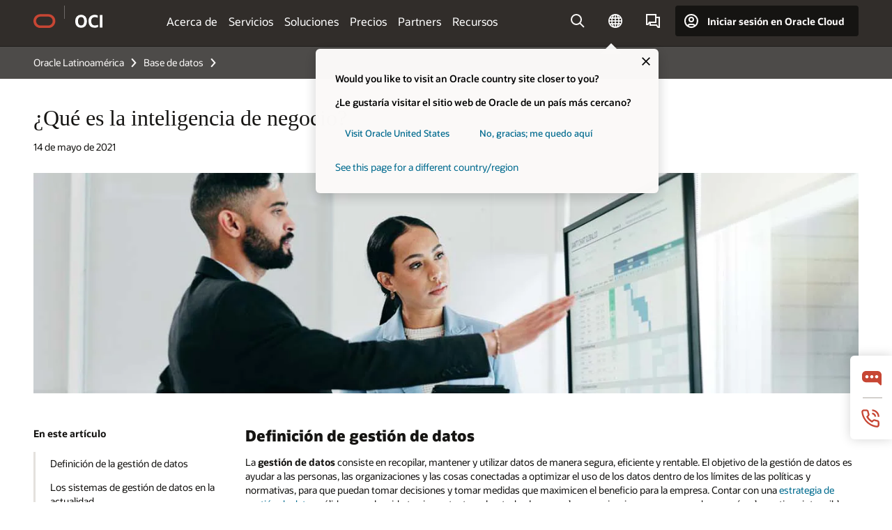

--- FILE ---
content_type: text/html; charset=UTF-8
request_url: https://www.oracle.com/latam/database/what-is-data-management/
body_size: 21378
content:
<!DOCTYPE html>
<html lang="es" class="no-js"><!-- start : Framework/Redwood2 -->
<!-- start : ocom/common/global/components/framework/head -->
<head>
<!-- start : ocom/common/global/components/head -->
<title>¿Qué es la gestión de datos? | Oracle América Latina</title>
<meta name="Title" content="¿Qué es la gestión de datos? | Oracle América Latina">
<meta name="Description" content="La gestión de datos consiste en recopilar, mantener y utilizar datos de manera segura, eficiente y rentable. ">
<meta name="Keywords" content="qué es la gestión de datos, dba, problemas en la gestión de datos, gestión de bases de datos ">
<meta name="siteid" content="latam">
<meta name="countryid" content="LATAM">
<meta name="robots" content="index, follow">
<meta name="country" content="Latin America">
<meta name="region" content="americas">
<meta name="Language" content="es">
<meta name="Updated Date" content="2023-10-09T16:12:20Z">
<meta name="page_type" content="SEO-BSA">
<script type="text/javascript">
var pageData = pageData || {};
//page info
pageData.pageInfo = pageData.pageInfo || {};
pageData.pageInfo.language = "es";
pageData.pageInfo.country = "Latin America";
pageData.pageInfo.region = "americas";
pageData.pageInfo.pageTitle = "¿Qué es la gestión de datos? | Oracle";
pageData.pageInfo.description = "La gestión de datos consiste en recopilar, mantener y utilizar datos de manera segura, eficiente y rentable.";
pageData.pageInfo.keywords = "qué es la gestión de datos, dba, problemas en la gestión de datos, gestión de bases de datos";
pageData.pageInfo.siteId = "latam";
pageData.pageInfo.countryId = "LATAM";
pageData.pageInfo.updatedDate = "2023-10-09T16:12:20Z";
</script>
<!-- start : ocom/common/global/components/seo-taxonomy-meta-data-->
<script type="text/javascript">
var pageData = pageData || {};
//taxonmy
pageData.taxonomy = pageData.taxonomy || {};
pageData.taxonomy.productServices = [];
pageData.taxonomy.industry = [];
pageData.taxonomy.region = [];
pageData.taxonomy.contentType = ["WM178751"];
pageData.taxonomy.buyersJourney = [];
pageData.taxonomy.revenue = [];
pageData.taxonomy.title = [];
pageData.taxonomy.audience = [];
pageData.taxonomy.persona = [];
</script>
<!-- end : ocom/common/global/components/seo-taxonomy-meta-data-->
<!-- start : ocom/common/global/components/social-media-meta-tags --><!-- F13v0 -->
<meta property="og:title" content="¿Qué es la gestión de datos?"/>
<meta property="og:description" content="Infórmate sobre la gestión de datos y sobre cómo puede ayudar a tu empresa."/>
<meta property="og:image" content="https://www.oracle.com/a/ocom/img/social-og-database-logo-1200x628.jpg"/>
<!-- /F13v0 -->
<!-- F13v1 -->
<meta name="twitter:card" content="summary">
<meta name="twitter:title" content="¿Qué es la gestión de datos?">
<meta name="twitter:description" content="Infórmate sobre la gestión de datos y sobre cómo puede ayudar a tu empresa.">
<meta name="twitter:image" content="https://www.oracle.com/a/ocom/img/social-og-database-logo-1200x1200.jpg">
<!-- /F13v1 -->
<!-- end : ocom/common/global/components/social-media-meta-tags -->
<!-- start : ocom/common/global/components/seo-hreflang-meta-tags --><link rel="canonical" href="https://www.oracle.com/latam/database/what-is-data-management/" />
<link rel="alternate" hreflang="en-US" href="https://www.oracle.com/database/what-is-data-management/" />
<link rel="alternate" hreflang="pt-BR" href="https://www.oracle.com/br/database/what-is-data-management/" />
<link rel="alternate" hreflang="zh-CN" href="https://www.oracle.com/cn/database/what-is-data-management/" />
<link rel="alternate" hreflang="de-DE" href="https://www.oracle.com/de/database/what-is-data-management/" />
<link rel="alternate" hreflang="fr-FR" href="https://www.oracle.com/fr/database/what-is-data-management/" />
<link rel="alternate" hreflang="en-IN" href="https://www.oracle.com/in/database/what-is-data-management/" />
<link rel="alternate" hreflang="ja-JP" href="https://www.oracle.com/jp/database/what-is-data-management/" />
<link rel="alternate" hreflang="en-GB" href="https://www.oracle.com/uk/database/what-is-data-management/" />
<link rel="alternate" hreflang="en-AE" href="https://www.oracle.com/ae/database/what-is-data-management/" />
<link rel="alternate" hreflang="ar-AE" href="https://www.oracle.com/ae-ar/database/what-is-data-management/" />
<link rel="alternate" hreflang="es-AR" href="https://www.oracle.com/latam/database/what-is-data-management/"/>
<link rel="alternate" hreflang="en-AU" href="https://www.oracle.com/au/database/what-is-data-management/" />
<link rel="alternate" hreflang="en-CA" href="https://www.oracle.com/ca-en/database/what-is-data-management/" />
<link rel="alternate" hreflang="fr-CA" href="https://www.oracle.com/ca-fr/database/what-is-data-management/" />
<link rel="alternate" hreflang="de-CH" href="https://www.oracle.com/de/database/what-is-data-management/"/>
<link rel="alternate" hreflang="fr-CH" href="https://www.oracle.com/fr/database/what-is-data-management/"/>
<link rel="alternate" hreflang="es-CL" href="https://www.oracle.com/latam/database/what-is-data-management/"/>
<link rel="alternate" hreflang="es-CO" href="https://www.oracle.com/latam/database/what-is-data-management/"/>
<link rel="alternate" hreflang="es-ES" href="https://www.oracle.com/es/database/what-is-data-management/" />
<link rel="alternate" hreflang="en-HK" href="https://www.oracle.com/apac/database/what-is-data-management/"/>
<link rel="alternate" hreflang="it-IT" href="https://www.oracle.com/it/database/what-is-data-management/" />
<link rel="alternate" hreflang="ko-KR" href="https://www.oracle.com/kr/database/what-is-data-management/" />
<link rel="alternate" hreflang="es-MX" href="https://www.oracle.com/latam/database/what-is-data-management/"/>
<link rel="alternate" hreflang="nl-NL" href="https://www.oracle.com/nl/database/what-is-data-management/" />
<link rel="alternate" hreflang="en-SA" href="https://www.oracle.com/sa/database/what-is-data-management/" />
<link rel="alternate" hreflang="ar-SA" href="https://www.oracle.com/sa-ar/database/what-is-data-management/" />
<link rel="alternate" hreflang="en-SG" href="https://www.oracle.com/asean/database/what-is-data-management/"/>
<link rel="alternate" hreflang="zh-TW" href="https://www.oracle.com/tw/database/what-is-data-management/" />
<link rel="alternate" hreflang="cs-CZ" href="https://www.oracle.com/europe/database/what-is-data-management/"/>
<link rel="alternate" hreflang="en-ID" href="https://www.oracle.com/asean/database/what-is-data-management/"/>
<link rel="alternate" hreflang="en-IE" href="https://www.oracle.com/europe/database/what-is-data-management/"/>
<link rel="alternate" hreflang="he-IL" href="https://www.oracle.com/il/database/what-is-data-management/" />
<link rel="alternate" hreflang="en-IL" href="https://www.oracle.com/il-en/database/what-is-data-management/" />
<link rel="alternate" hreflang="en-MY" href="https://www.oracle.com/asean/database/what-is-data-management/"/>
<link rel="alternate" hreflang="es-PE" href="https://www.oracle.com/latam/database/what-is-data-management/"/>
<link rel="alternate" hreflang="en-PH" href="https://www.oracle.com/asean/database/what-is-data-management/"/>
<link rel="alternate" hreflang="pl-PL" href="https://www.oracle.com/pl/database/what-is-data-management/" />
<link rel="alternate" hreflang="pt-PT" href="https://www.oracle.com/europe/database/what-is-data-management/"/>
<link rel="alternate" hreflang="ro-RO" href="https://www.oracle.com/europe/database/what-is-data-management/"/>
<link rel="alternate" hreflang="sv-SE" href="https://www.oracle.com/se/database/what-is-data-management/" />
<link rel="alternate" hreflang="tr-TR" href="https://www.oracle.com/tr/database/what-is-data-management/" />
<link rel="alternate" hreflang="en-ZA" href="https://www.oracle.com/africa/database/what-is-data-management/"/>
<link rel="alternate" hreflang="de-AT" href="https://www.oracle.com/de/database/what-is-data-management/"/>
<link rel="alternate" hreflang="en-BA" href="https://www.oracle.com/europe/database/what-is-data-management/"/>
<link rel="alternate" hreflang="en-BD" href="https://www.oracle.com/apac/database/what-is-data-management/"/>
<link rel="alternate" hreflang="en-BE" href="https://www.oracle.com/europe/database/what-is-data-management/"/>
<link rel="alternate" hreflang="bg-BG" href="https://www.oracle.com/europe/database/what-is-data-management/"/>
<link rel="alternate" hreflang="en-BH" href="https://www.oracle.com/middleeast/database/what-is-data-management/"/>
<link rel="alternate" hreflang="ar-BH" href="https://www.oracle.com/middleeast-ar/database/what-is-data-management/"/>
<link rel="alternate" hreflang="en-BZ" href="https://www.oracle.com/bz/database/what-is-data-management/" />
<link rel="alternate" hreflang="es-CR" href="https://www.oracle.com/latam/database/what-is-data-management/"/>
<link rel="alternate" hreflang="en-CY" href="https://www.oracle.com/europe/database/what-is-data-management/"/>
<link rel="alternate" hreflang="da-DK" href="https://www.oracle.com/europe/database/what-is-data-management/"/>
<link rel="alternate" hreflang="fr-DZ" href="https://www.oracle.com/africa-fr/database/what-is-data-management/"/>
<link rel="alternate" hreflang="en-EE" href="https://www.oracle.com/europe/database/what-is-data-management/"/>
<link rel="alternate" hreflang="en-EG" href="https://www.oracle.com/middleeast/database/what-is-data-management/"/>
<link rel="alternate" hreflang="ar-EG" href="https://www.oracle.com/middleeast-ar/database/what-is-data-management/"/>
<link rel="alternate" hreflang="fi-FI" href="https://www.oracle.com/europe/database/what-is-data-management/"/>
<link rel="alternate" hreflang="en-GH" href="https://www.oracle.com/africa/database/what-is-data-management/"/>
<link rel="alternate" hreflang="el-GR" href="https://www.oracle.com/europe/database/what-is-data-management/"/>
<link rel="alternate" hreflang="hr-HR" href="https://www.oracle.com/europe/database/what-is-data-management/"/>
<link rel="alternate" hreflang="hu-HU" href="https://www.oracle.com/europe/database/what-is-data-management/"/>
<link rel="alternate" hreflang="en-JO" href="https://www.oracle.com/middleeast/database/what-is-data-management/"/>
<link rel="alternate" hreflang="ar-JO" href="https://www.oracle.com/middleeast-ar/database/what-is-data-management/"/>
<link rel="alternate" hreflang="en-KE" href="https://www.oracle.com/africa/database/what-is-data-management/"/>
<link rel="alternate" hreflang="en-KW" href="https://www.oracle.com/middleeast/database/what-is-data-management/"/>
<link rel="alternate" hreflang="ar-KW" href="https://www.oracle.com/middleeast-ar/database/what-is-data-management/"/>
<link rel="alternate" hreflang="en-LK" href="https://www.oracle.com/apac/database/what-is-data-management/"/>
<link rel="alternate" hreflang="en-LU" href="https://www.oracle.com/europe/database/what-is-data-management/"/>
<link rel="alternate" hreflang="lv-LV" href="https://www.oracle.com/europe/database/what-is-data-management/"/>
<link rel="alternate" hreflang="fr-MA" href="https://www.oracle.com/africa-fr/database/what-is-data-management/"/>
<link rel="alternate" hreflang="en-NG" href="https://www.oracle.com/africa/database/what-is-data-management/"/>
<link rel="alternate" hreflang="no-NO" href="https://www.oracle.com/europe/database/what-is-data-management/"/>
<link rel="alternate" hreflang="en-NZ" href="https://www.oracle.com/nz/database/what-is-data-management/" />
<link rel="alternate" hreflang="en-QA" href="https://www.oracle.com/middleeast/database/what-is-data-management/"/>
<link rel="alternate" hreflang="ar-QA" href="https://www.oracle.com/middleeast-ar/database/what-is-data-management/"/>
<link rel="alternate" hreflang="sr-RS" href="https://www.oracle.com/europe/database/what-is-data-management/"/>
<link rel="alternate" hreflang="sl-SI" href="https://www.oracle.com/europe/database/what-is-data-management/"/>
<link rel="alternate" hreflang="sk-SK" href="https://www.oracle.com/europe/database/what-is-data-management/"/>
<link rel="alternate" hreflang="fr-SN" href="https://www.oracle.com/africa-fr/database/what-is-data-management/"/>
<link rel="alternate" hreflang="en-TH" href="https://www.oracle.com/asean/database/what-is-data-management/"/>
<link rel="alternate" hreflang="uk-UA" href="https://www.oracle.com/ua/database/what-is-data-management/" />
<link rel="alternate" hreflang="es-UY" href="https://www.oracle.com/latam/database/what-is-data-management/"/>
<link rel="alternate" hreflang="en-VN" href="https://www.oracle.com/asean/database/what-is-data-management/"/>
<link rel="alternate" hreflang="lt-LT" href="https://www.oracle.com/lt/database/what-is-data-management/" />
<meta name="altpages" content="br,cn,de,fr,in,jp,uk,ae,ae-ar,ar,au,ca-en,ca-fr,ch-de,ch-fr,cl,co,es,hk,it,kr,mx,nl,sa,sa-ar,sg,tw,cz,id,ie,il,il-en,my,pe,ph,pl,pt,ro,se,tr,za,at,ba,bd,be,bg,bh,bh-ar,bz,cr,cy,dk,dz,ee,eg,eg-ar,fi,gh,gr,hr,hu,jo,jo-ar,ke,kw,kw-ar,lk,lu,lv,ma,ng,no,nz,qa,qa-ar,rs,si,sk,sn,th,ua,uy,vn,lt">
<script type="text/javascript">
var pageData = pageData || {};
//page info
pageData.pageInfo = pageData.pageInfo || {};
pageData.pageInfo.altPages = "br,cn,de,fr,in,jp,uk,ae,ae-ar,ar,au,ca-en,ca-fr,ch-de,ch-fr,cl,co,es,hk,it,kr,mx,nl,sa,sa-ar,sg,tw,cz,id,ie,il,il-en,my,pe,ph,pl,pt,ro,se,tr,za,at,ba,bd,be,bg,bh,bh-ar,bz,cr,cy,dk,dz,ee,eg,eg-ar,fi,gh,gr,hr,hu,jo,jo-ar,ke,kw,kw-ar,lk,lu,lv,ma,ng,no,nz,qa,qa-ar,rs,si,sk,sn,th,ua,uy,vn,lt";
</script>
<!-- end : ocom/common/global/components/seo-hreflang-meta-tags -->
<!-- end : ocom/common/global/components/head -->
<meta name="viewport" content="width=device-width, initial-scale=1">
<meta http-equiv="Content-Type" content="text/html; charset=utf-8">
<!-- start : ocom/common/global/components/framework/layoutAssetHeadInfo -->
<!-- Container/Display Start -->
<!-- BEGIN: oWidget_C/_Raw-Text/Display -->
<link rel="dns-prefetch" href="https://dc.oracleinfinity.io" crossOrigin="anonymous" />
<link rel="dns-prefetch" href="https://oracle.112.2o7.net" crossOrigin="anonymous" />
<link rel="dns-prefetch" href="https://s.go-mpulse.net" crossOrigin="anonymous" />
<link rel="dns-prefetch" href="https://c.go-mpulse.net" crossOrigin="anonymous" />
<link rel="preconnect" href="https://tms.oracle.com/" crossOrigin="anonymous" />
<link rel="preconnect" href="https://tags.tiqcdn.com/" crossOrigin="anonymous" />
<link rel="preconnect" href="https://consent.trustarc.com" crossOrigin="anonymous" />
<link rel="preconnect" href="https://d.oracleinfinity.io" crossOrigin="anonymous" />
<link rel="preload" href="https://www.oracle.com/asset/web/fonts/oraclesansvf.woff2" as="font" crossOrigin="anonymous" type="font/woff2" />
<link rel="preload" href="https://www.oracle.com/asset/web/fonts/redwoodicons.woff2" as="font" crossorigin="anonymous" type="font/woff2">
<!-- END: oWidget_C/_Raw-Text/Display -->
<!-- Container/Display end -->
<!-- Container/Display Start -->
<!-- BEGIN: oWidget_C/_Raw-Text/Display -->
<!-- BEGIN CSS/JS -->
<style>
body{margin:0}
.f20w1 > section{opacity:0;filter:opacity(0%)}
.f20w1 > div{opacity:0;filter:opacity(0%)}
.f20w1 > nav{opacity:0;filter:opacity(0%)}
</style>
<script>
!function(){
var d=document.documentElement;d.className=d.className.replace(/no-js/,'js');
if(document.location.href.indexOf('betamode=') > -1) document.write('<script src="/asset/web/js/ocom-betamode.js"><\/script>');
}();
</script>
<link data-wscss href="/asset/web/css/redwood-base.css" rel="preload" as="style" onload="this.rel='stylesheet';" onerror="this.rel='stylesheet'">
<link data-wscss href="/asset/web/css/redwood-styles.css" rel="preload" as="style" onload="this.rel='stylesheet';" onerror="this.rel='stylesheet'">
<noscript>
<link href="/asset/web/css/redwood-base.css" rel="stylesheet">
<link href="/asset/web/css/redwood-styles.css" rel="stylesheet">
</noscript>
<link data-wsjs data-reqjq href="/asset/web/js/redwood-base.js" rel="preload" as="script">
<link data-wsjs data-reqjq href="/asset/web/js/redwood-lib.js" rel="preload" as="script">
<script data-wsjs src="/asset/web/js/jquery-min.js" async onload="$('head link[data-reqjq][rel=preload]').each(function(){var a = document.createElement('script');a.async=false;a.src=$(this).attr('href');this.parentNode.insertBefore(a, this);});$(function(){$('script[data-reqjq][data-src]').each(function(){this.async=true;this.src=$(this).data('src');});});"></script>
<!-- END CSS/JS -->
<!-- END: oWidget_C/_Raw-Text/Display -->
<!-- Container/Display end -->
<!-- Container/Display Start -->
<!-- BEGIN: oWidget_C/_Raw-Text/Display -->
<!-- www-us HeadAdminContainer -->
<link rel="icon" href="https://www.oracle.com/asset/web/favicons/favicon-32.png" sizes="32x32">
<link rel="icon" href="https://www.oracle.com/asset/web/favicons/favicon-128.png" sizes="128x128">
<link rel="icon" href="https://www.oracle.com/asset/web/favicons/favicon-192.png" sizes="192x192">
<link rel="apple-touch-icon" href="https://www.oracle.com/asset/web/favicons/favicon-120.png" sizes="120x120">
<link rel="apple-touch-icon" href="https://www.oracle.com/asset/web/favicons/favicon-152.png" sizes="152x152">
<link rel="apple-touch-icon" href="https://www.oracle.com/asset/web/favicons/favicon-180.png" sizes="180x180">
<meta name="msapplication-TileColor" content="#fcfbfa"/>
<meta name="msapplication-square70x70logo" content="favicon-128.png"/>
<meta name="msapplication-square150x150logo" content="favicon-270.png"/>
<meta name="msapplication-TileImage" content="favicon-270.png"/>
<meta name="msapplication-config" content="none"/>
<meta name="referrer" content="no-referrer-when-downgrade"/>
<style>
#oReactiveChatContainer1 { display:none;}
</style>
<!--Tealium embed code Start -->
<script src="https://tms.oracle.com/main/prod/utag.sync.js"></script>
<!-- Loading script asynchronously -->
<script type="text/javascript">
(function(a,b,c,d){
if(location.href.indexOf("tealium=dev") == -1) {
a='https://tms.oracle.com/main/prod/utag.js';
} else {
a='https://tms.oracle.com/main/dev/utag.js';
}
b=document;c='script';d=b.createElement(c);d.src=a;d.type='text/java'+c;d.async=true;
a=b.getElementsByTagName(c)[0];a.parentNode.insertBefore(d,a);
})();
</script>
<!--Tealium embed code End-->
<!-- END: oWidget_C/_Raw-Text/Display -->
<!-- Container/Display end -->
<!-- end : ocom/common/global/components/framework/layoutAssetHeadInfo -->

<script>(window.BOOMR_mq=window.BOOMR_mq||[]).push(["addVar",{"rua.upush":"false","rua.cpush":"false","rua.upre":"false","rua.cpre":"false","rua.uprl":"false","rua.cprl":"false","rua.cprf":"false","rua.trans":"SJ-2ddd62cb-e85f-476a-9c58-453ff361c350","rua.cook":"true","rua.ims":"false","rua.ufprl":"false","rua.cfprl":"true","rua.isuxp":"false","rua.texp":"norulematch","rua.ceh":"false","rua.ueh":"false","rua.ieh.st":"0"}]);</script>
                              <script>!function(e){var n="https://s.go-mpulse.net/boomerang/";if("False"=="True")e.BOOMR_config=e.BOOMR_config||{},e.BOOMR_config.PageParams=e.BOOMR_config.PageParams||{},e.BOOMR_config.PageParams.pci=!0,n="https://s2.go-mpulse.net/boomerang/";if(window.BOOMR_API_key="DXNLE-YBWWY-AR74T-WMD99-77VRA",function(){function e(){if(!o){var e=document.createElement("script");e.id="boomr-scr-as",e.src=window.BOOMR.url,e.async=!0,i.parentNode.appendChild(e),o=!0}}function t(e){o=!0;var n,t,a,r,d=document,O=window;if(window.BOOMR.snippetMethod=e?"if":"i",t=function(e,n){var t=d.createElement("script");t.id=n||"boomr-if-as",t.src=window.BOOMR.url,BOOMR_lstart=(new Date).getTime(),e=e||d.body,e.appendChild(t)},!window.addEventListener&&window.attachEvent&&navigator.userAgent.match(/MSIE [67]\./))return window.BOOMR.snippetMethod="s",void t(i.parentNode,"boomr-async");a=document.createElement("IFRAME"),a.src="about:blank",a.title="",a.role="presentation",a.loading="eager",r=(a.frameElement||a).style,r.width=0,r.height=0,r.border=0,r.display="none",i.parentNode.appendChild(a);try{O=a.contentWindow,d=O.document.open()}catch(_){n=document.domain,a.src="javascript:var d=document.open();d.domain='"+n+"';void(0);",O=a.contentWindow,d=O.document.open()}if(n)d._boomrl=function(){this.domain=n,t()},d.write("<bo"+"dy onload='document._boomrl();'>");else if(O._boomrl=function(){t()},O.addEventListener)O.addEventListener("load",O._boomrl,!1);else if(O.attachEvent)O.attachEvent("onload",O._boomrl);d.close()}function a(e){window.BOOMR_onload=e&&e.timeStamp||(new Date).getTime()}if(!window.BOOMR||!window.BOOMR.version&&!window.BOOMR.snippetExecuted){window.BOOMR=window.BOOMR||{},window.BOOMR.snippetStart=(new Date).getTime(),window.BOOMR.snippetExecuted=!0,window.BOOMR.snippetVersion=12,window.BOOMR.url=n+"DXNLE-YBWWY-AR74T-WMD99-77VRA";var i=document.currentScript||document.getElementsByTagName("script")[0],o=!1,r=document.createElement("link");if(r.relList&&"function"==typeof r.relList.supports&&r.relList.supports("preload")&&"as"in r)window.BOOMR.snippetMethod="p",r.href=window.BOOMR.url,r.rel="preload",r.as="script",r.addEventListener("load",e),r.addEventListener("error",function(){t(!0)}),setTimeout(function(){if(!o)t(!0)},3e3),BOOMR_lstart=(new Date).getTime(),i.parentNode.appendChild(r);else t(!1);if(window.addEventListener)window.addEventListener("load",a,!1);else if(window.attachEvent)window.attachEvent("onload",a)}}(),"".length>0)if(e&&"performance"in e&&e.performance&&"function"==typeof e.performance.setResourceTimingBufferSize)e.performance.setResourceTimingBufferSize();!function(){if(BOOMR=e.BOOMR||{},BOOMR.plugins=BOOMR.plugins||{},!BOOMR.plugins.AK){var n="true"=="true"?1:0,t="cookiepresent",a="aohc7hix3tndy2lqf4eq-f-78b7a05f2-clientnsv4-s.akamaihd.net",i="false"=="true"?2:1,o={"ak.v":"39","ak.cp":"82485","ak.ai":parseInt("604074",10),"ak.ol":"0","ak.cr":11,"ak.ipv":4,"ak.proto":"h2","ak.rid":"590bb025","ak.r":47605,"ak.a2":n,"ak.m":"dscx","ak.n":"essl","ak.bpcip":"3.142.47.0","ak.cport":57476,"ak.gh":"23.45.126.201","ak.quicv":"","ak.tlsv":"tls1.3","ak.0rtt":"","ak.0rtt.ed":"","ak.csrc":"-","ak.acc":"","ak.t":"1768959753","ak.ak":"hOBiQwZUYzCg5VSAfCLimQ==[base64]/K4nid0urJrkMsJL//nv614TymGNrj9fNbbC8BOxU3ds0cd2QCMLcKT8cshrs4pdAkZjmulnVFQ9BJ6i06iFhm9p5VZML51dOIg=","ak.pv":"517","ak.dpoabenc":"","ak.tf":i};if(""!==t)o["ak.ruds"]=t;var r={i:!1,av:function(n){var t="http.initiator";if(n&&(!n[t]||"spa_hard"===n[t]))o["ak.feo"]=void 0!==e.aFeoApplied?1:0,BOOMR.addVar(o)},rv:function(){var e=["ak.bpcip","ak.cport","ak.cr","ak.csrc","ak.gh","ak.ipv","ak.m","ak.n","ak.ol","ak.proto","ak.quicv","ak.tlsv","ak.0rtt","ak.0rtt.ed","ak.r","ak.acc","ak.t","ak.tf"];BOOMR.removeVar(e)}};BOOMR.plugins.AK={akVars:o,akDNSPreFetchDomain:a,init:function(){if(!r.i){var e=BOOMR.subscribe;e("before_beacon",r.av,null,null),e("onbeacon",r.rv,null,null),r.i=!0}return this},is_complete:function(){return!0}}}}()}(window);</script></head><!-- end : ocom/common/global/components/framework/head -->
<!-- start : ocom/common/global/components/redwood/layoutAssetStartBodyInfo -->
<body class="f20 f20v0 rwtheme-oci rc162-progress-bar">
<!-- Container/Display Start -->
<!-- BEGIN: oWidget_C/_Raw-Text/Display -->
<!-- www-us StartBodyAdminContainer -->
<!-- END: oWidget_C/_Raw-Text/Display -->
<!-- Container/Display end -->
<div class="f20w1">
<!-- Dispatcher:null -->
<!-- BEGIN: oWidget_C/_Raw-Text/Display -->
<!-- U30v0 -->
<style>
#u30{opacity:1 !important;filter:opacity(100%) !important;position:sticky;top:0}
.u30v0{background:#3a3632;height:50px;overflow:hidden;border-top:5px solid #3a3632;border-bottom:5px solid #3a3632}
#u30nav,#u30tools{visibility:hidden}
.u30brand{height:50px;display:flex;flex-direction:column;justify-content:center;align-items:flex-start;max-width:1344px;padding:0 48px;margin:0 auto}
.u30brandw1{display:flex;flex-direction:row;color:#fff;text-decoration:none;align-items:center}
#u30btxt{font-family:sans-serif;font-size:14px;position:relative;margin-left:12px;padding-left:16px;white-space:nowrap;color:#fff;text-decoration:none}
#u30btxt:before{content:'';position:absolute;left:0;width:1px;opacity:0.3;height:44px;top:50%;margin-top:-22px;background:#FBF9F8}
#u30brandtxt{display:block}
@media (max-width:1024px){.u30brand{padding:0 24px}}
@media (max-width:400px){#u30btxt{display:none}}
#u30skip2,#u30skip2content{transform:translateY(-100%);position:fixed}
.rtl #u30{direction:rtl}
.rtl #u30btxt{margin-right:12px;margin-left:0;padding-right:16px;;padding-left:0}
.rtl #u30btxt:before{left:auto;right:0}
</style>
<section id="u30" class="u30 u30v0 pause searchv2" data-trackas="header">
<div id="u30skip2" aria-expanded="false" tabindex="-1">
<ul>
<li><a id="u30acc" href="/latam/corporate/accessibility/">Haga clic para ver nuestra política de accesibilidad</a></li>
<li><a id="u30skip2c" href="#maincontent">Saltar al contenido</a></li>
</ul>
</div>
<div class="u30w1 cwidth" id="u30w1">
<div id="u30brand" class="u30brand">
<div class="u30brandw1">
<a id="u30btitle" href="/latam/" data-lbl="logo" aria-label="Home">
<div id="u30logo">
<svg style="display:block" class="u30-oicn" xmlns="http://www.w3.org/2000/svg" width="32" height="21" viewBox="0 0 32 21"><path fill="#C74634" d="M9.9,20.1c-5.5,0-9.9-4.4-9.9-9.9c0-5.5,4.4-9.9,9.9-9.9h11.6c5.5,0,9.9,4.4,9.9,9.9c0,5.5-4.4,9.9-9.9,9.9H9.9 M21.2,16.6c3.6,0,6.4-2.9,6.4-6.4c0-3.6-2.9-6.4-6.4-6.4h-11c-3.6,0-6.4,2.9-6.4,6.4s2.9,6.4,6.4,6.4H21.2"/></svg>
</div>
</a>
<a id="u30btxt" href="/latam/cloud/" aria-label="Oracle Cloud Infrastructure" data-lbl="Logotxt">
<svg id="u30brandtxt" xmlns="http://www.w3.org/2000/svg" viewBox="0 0 38.14 18.12" width="39" height="19"><path fill="#ffffff" d="M8.16,18.12a7.76,7.76,0,0,1-6.05-2.35A9.79,9.79,0,0,1,0,9.05,9.58,9.58,0,0,1,2.14,2.38,7.65,7.65,0,0,1,8.16,0a7.65,7.65,0,0,1,6,2.38,9.58,9.58,0,0,1,2.14,6.67,9.79,9.79,0,0,1-2.11,6.72A7.71,7.71,0,0,1,8.16,18.12Zm0-3.19a3.69,3.69,0,0,0,3.24-1.51,7.48,7.48,0,0,0,1.08-4.37A7.37,7.37,0,0,0,11.4,4.7,3.69,3.69,0,0,0,8.16,3.19,3.75,3.75,0,0,0,4.9,4.7,7.45,7.45,0,0,0,3.84,9.05,7.56,7.56,0,0,0,4.9,13.42,3.75,3.75,0,0,0,8.16,14.93ZM32,14v3.12a11.25,11.25,0,0,1-2.19.72,10.85,10.85,0,0,1-2.71.31q-4.2,0-6.36-2.38T18.54,8.86A9.81,9.81,0,0,1,19.6,4.13a7.18,7.18,0,0,1,3-3A9.38,9.38,0,0,1,27.23,0a10.19,10.19,0,0,1,2.35.26,9,9,0,0,1,1.9.68V4.1a15.34,15.34,0,0,0-2.21-.67,8.49,8.49,0,0,0-1.78-.19A4.85,4.85,0,0,0,23.7,4.7a6,6,0,0,0-1.32,4.16,6.85,6.85,0,0,0,1.3,4.48,4.66,4.66,0,0,0,3.81,1.56,10.24,10.24,0,0,0,2-.21A22.73,22.73,0,0,0,32,14Zm2.44,3.81V.34h3.74V17.78Z"/></svg>
</a>
</div>
</div>
<div id="u30nav" class="u30nav"  data-closetxt="Cerrar Menú" data-trackas="menu">
<nav id="u30navw1" aria-label="OCI website" data-trackas="header-oci">
<button data-navtarget="about" aria-controls="about" aria-expanded="false" class="u30navitem" data-lbl="about">Acerca de</button>
<button data-navtarget="services" aria-controls="services" aria-expanded="false" class="u30navitem" data-lbl="services">Servicios</button>
<button data-navtarget="solutions" aria-controls="solutions" aria-expanded="false" class="u30navitem" data-lbl="solutions">Soluciones</button>
<button data-navtarget="pricing" aria-controls="pricing" aria-expanded="false" class="u30navitem" data-lbl="pricing">Precios</button>
<button data-navtarget="partners" aria-controls="partners" aria-expanded="false" class="u30navitem" data-lbl="partners">Partners</button>
<button data-navtarget="resources" aria-controls="resources" aria-expanded="false" class="u30navitem" data-lbl="resources">Recursos</button>
</nav>
</div>
<div id="u30tools" class="u30tools">
<div id="u30search">
<div id="u30searchw1">
<div id="u30searchw2">
<form name="u30searchForm" id="u30searchForm" data-contentpaths="/content/Web/Shared/Auto-Suggest Panel Event" method="get" action="https://search.oracle.com/lad/results">
<div class="u30s1">
<button id="u30closesearch" aria-label="Cerrar búsqueda" type="button">
<span>Cerrar búsqueda</span>
<svg width="9" height="14" viewBox="0 0 9 14" fill="none" xmlns="http://www.w3.org/2000/svg"><path d="M8 13L2 7L8 1" stroke="#161513" stroke-width="2"/></svg>
</button>
<span class="u30input">
<div class="u30inputw1">
<input id="u30input" name="q" value="" type="text" placeholder="Buscar" autocomplete="off" aria-autocomplete="both" aria-label="Buscar en Oracle.com" role="combobox" aria-expanded="false" aria-haspopup="listbox" aria-controls="u30searchw3">
</div>
<input type="hidden" name="size" value="10">
<input type="hidden" name="page" value="1">
<input type="hidden" name="tab" value="all">
<span id="u30searchw3title" class="u30visually-hidden">Buscar en Oracle.com</span>
<div id="u30searchw3" data-pagestitle="ENLACES SUGERIDOS" data-autosuggesttitle="BÚSQUEDAS SUGERIDAS" data-allresultstxt="Todos los resultados para" data-allsearchpath="https://search.oracle.com/lad/results?q=u30searchterm&size=10&page=1&tab=all" role="listbox" aria-labelledby="u30searchw3title">
<ul id="u30quicklinks" class="autocomplete-items" role="group" aria-labelledby="u30quicklinks-title">
<li role="presentation" class="u30auto-title" id="u30quicklinks-title">ENLACES RÁPIDOS</li>
<li role="option"><a href="/latam/cloud/" data-lbl="quick-links:oci">Oracle Cloud Infrastructure</a></li>
<li role="option"><a href="/latam/applications/" data-lbl="quick-links:applications">Oracle Fusion Cloud Applications</a></li>
<li role="option"><a href="/latam/database/technologies/" data-lbl="quick-links:database">Oracle Database</a></li>
<li role="option"><a href="/latam/java/technologies/downloads/" data-lbl="quick-links:download-java">Descargar Java</a></li>
<li role="option"><a href="/latam/careers/" data-lbl="quick-links:careers">Trabaja en Oracle</a></li>
</ul>
</div>
<span class="u30submit">
<input class="u30searchbttn" type="submit" value="Enviar búsqueda">
</span>
<button id="u30clear" type="reset" aria-label="Clear Search">
<svg width="20" height="20" viewBox="0 0 20 20" aria-hidden="true" fill="none" xmlns="http://www.w3.org/2000/svg"><path d="M7 7L13 13M7 13L13 7M19 10C19 14.9706 14.9706 19 10 19C5.02944 19 1 14.9706 1 10C1 5.02944 5.02944 1 10 1C14.9706 1 19 5.02944 19 10Z" stroke="#161513" stroke-width="2"/></svg>
</button>
</span>
</div>
</form>
<div id="u30announce" data-alerttxt="sugerencias encontradas para navegar usar flechas arriba y abajo" class="u30visually-hidden" aria-live="polite"></div>
</div>
</div>
<button class="u30searchBtn" id="u30searchBtn" type="button" aria-label="Abrir campo de búsqueda" aria-expanded="false">
<span>Buscar</span>
<svg xmlns="http://www.w3.org/2000/svg" viewBox="0 0 24 24" width="24" height="24"><path d="M15,15l6,6M17,10a7,7,0,1,1-7-7A7,7,0,0,1,17,10Z"/></svg>
</button>
</div>
<!-- ACS -->
<span id="ac-flag">
<a class="flag-focus" href="/latam/countries-list.html#countries" data-ajax="true" rel="lightbox" role="button">
<span class="sr-only">Country</span>
<img class="flag-image" src="" alt=""/>
<svg class="default-globe" alt="Country" width="20" height="20" viewBox="0 0 20 20" fill="none" xmlns="http://www.w3.org/2000/svg" xmlns:xlink="http://www.w3.org/1999/xlink">
<rect width="20" height="20" fill="url(#pattern0)"/>
<defs>
<pattern id="pattern0" patternContentUnits="objectBoundingBox" width="1" height="1">
<use xlink:href="#image0_1_1830" transform="translate(-0.166667 -0.166667) scale(0.0138889)"/>
</pattern>
<image alt="" id="image0_1_1830" width="96" height="96" xlink:href="[data-uri]"/>
</defs>
</svg>
</a>
</span>
<!-- ACS -->
<a href="/latam/oci-menu-v3/" id="u30ham" role="button" aria-expanded="false" aria-haspopup="true" aria-controls="u30navw1">
<svg xmlns="http://www.w3.org/2000/svg" width="24" height="24" viewBox="0 0 24 24" preserveAspectRatio="none">
<title>Menú</title>
<path d="M16,4 L2,4" class="p1"></path>
<path d="M2,12 L22,12" class="p2"></path>
<path d="M2,20 L16,20" class="p3"></path>
<path d="M0,12 L24,12" class="p4"></path>
<path d="M0,12 L24,12" class="p5"></path>
</svg>
<span>Menú</span>
</a>
<a href="/latam/corporate/contact/" class="u30contactBtn" data-lbl="contact-us" title="Contacto" aria-label="Contacto">
<span>Comunicarse con nosotros</span>
<svg xmlns="http://www.w3.org/2000/svg" viewBox="0 0 24 24" width="24" height="24"><path d="M15.9,3V14h-9L4.81,17H3.09V3ZM8.12,14v3.94l9,.07,2.11,2.92H21V7L15.9,7"/></svg>
</a>
<a href="/latam/cloud/sign-in.html" class="u30cloud" data-lbl="sign-in-account">
<svg xmlns="http://www.w3.org/2000/svg" viewBox="0 0 24 24" width="24" height="24"><path d="M17,19.51A3,3,0,0,0,14,17H10a3,3,0,0,0-3,2.51m9.92,0a9,9,0,1,0-9.92,0m9.92,0a9,9,0,0,1-9.92,0M15,10a3,3,0,1,1-3-3A3,3,0,0,1,15,10Z"/></svg>
<span class="acttxt">Iniciar sesión en Oracle Cloud</span>
</a>
</div>
</div>
<script>
var u30min = [722,352,0,0];
var u30brsz = new ResizeObserver(u30 => {
document.getElementById("u30").classList.remove("u30mobile","u30tablet","u30notitle");
let u30b = document.getElementById("u30brand").offsetWidth,
u30t = document.getElementById("u30tools").offsetWidth ;
u30v = document.getElementById("u30navw1");
u30w = document.getElementById("u30w1").offsetWidth - 48;
if((u30b + u30t) > u30min[0]){
u30min[2] = ((u30b + u30t) > 974) ? u30b + u30t + 96 : u30b + u30t + 48;
}else{
u30min[2] = u30min[0];
}
u30min[3] = ((u30b + 112) > u30min[1]) ? u30min[3] = u30b + 112 : u30min[3] = u30min[1];
u30v.classList.add("u30navchk");
u30min[2] = (u30v.lastElementChild.getBoundingClientRect().right > u30min[2]) ? Math.ceil(u30v.lastElementChild.getBoundingClientRect().right) : u30min[2];
u30v.classList.remove("u30navchk");
if(u30w <= u30min[3]){
document.getElementById("u30").classList.add("u30notitle");
}
if(u30w <= u30min[2]){
document.getElementById("u30").classList.add("u30mobile");
}
});
var u30wrsz = new ResizeObserver(u30 => {
let u30n = document.getElementById("u30navw1").getBoundingClientRect().height,
u30h = u30[0].contentRect.height;
let u30c = document.getElementById("u30").classList,
u30w = document.getElementById("u30w1").offsetWidth - 48,
u30m = "u30mobile",
u30t = "u30tablet";
if(u30w <= u30min[3]){
u30c.add("u30notitle");
}else{
u30c.remove("u30notitle");
}
if(u30c.contains("navexpand") && u30c.contains(u30m) && u30w > u30min[2]){
if(!document.querySelector("button.u30navitem.active")){
document.getElementById("u30ham").click();
}
u30c.remove(u30m);
if(document.getElementById("u30").getBoundingClientRect().height > 80){
u30c.add(u30t);
}else{
u30c.remove(u30t);
}
}else if(u30w <= u30min[2]){
u30c.add(u30m);
u30c.remove(u30t);
}else if(u30n < 30 && u30h > 80){
u30c.add(u30t);
u30c.remove(u30m);
}else if(u30n > 30){
u30c.add(u30m);
u30c.remove(u30t);
}else if(u30n < 30 && u30h <= 80){
u30c.remove(u30m);
if(document.getElementById("u30").getBoundingClientRect().height > 80){
u30c.add(u30t);
}else{
u30c.remove(u30t);
}
}
});
u30brsz.observe(document.getElementById("u30btitle"));
u30wrsz.observe(document.getElementById("u30"));
</script>
</section>
<!-- /U30v0 -->
<!-- END: oWidget_C/_Raw-Text/Display -->
<!-- end : ocom/common/global/components/redwood/layoutAssetStartBodyInfo -->
<!-- widgetType = _Raw-Text -->
<!-- ptbWidget = false -->
<!-- ptbWidget = false -->
<!-- displayBreadcrumb = Yes -->
<!-- start : ocom/common/global/components/u03v6-breadcrumb -->
<!-- U03v6 -->
<nav class="u03 u03v6" data-trackas="breadcrumb" data-ocomid="u03">
<div class="cwidth">
<div class="u03w1">
<ul>
<li class="u03first"><a href="https://www.oracle.com/lad/index.html">Oracle Latinoamérica</a></li>
<li><a href="/latam/database/">Base de datos</a></li>
</ul>
</div>
</div>
<script type="text/javascript">
var pageData = pageData || {};
//page info
pageData.pageInfo = pageData.pageInfo || {};
pageData.pageInfo.breadCrumbs = "Oracle Latinoamérica / Base de datos";
</script>
<script type="application/ld+json">
{
"@context": "https://schema.org",
"@type": "BreadcrumbList",
"itemListElement":
[
{ "@type": "ListItem", "position": 1, "name": "Oracle Latinoamérica", "item": "https://www.oracle.comhttps://www.oracle.com/lad/index.html" },
{ "@type": "ListItem", "position": 2, "name": "Base de datos", "item": "https://www.oracle.com/latam/database/" }
]
}
</script>
</nav>
<!-- /U03v6 -->
<!-- end : ocom/common/global/components/u03v6-breadcrumb -->
<!-- Dispatcher:null -->
<!-- BEGIN: oWidget_C/_Raw-Text/Display -->
<!-- RC25v0 -->
<section class="rc25 rc25v0" data-trackas="rc25" data-a11y="true">
<div class="rc25w1 cwidth">
<h1 class="osans">¿Qué es la inteligencia de negocio?</h1>
<p>14 de mayo de 2021</p>
</div>
</section>
<!-- /RC25v0 -->
<!-- RC24v0 -->
<section class="rc24 rc24v0" data-a11y="true">
<div class="rc24w1 cwidth">
<figure> <img alt="" data-src="/a/ocom/img/rc24-bsa-what-is-business-intelligence.jpg"> </figure>
</div>
</section>
<!-- /RC24v0 -->
<!-- END: oWidget_C/_Raw-Text/Display -->
<!-- start : ocom/common/global/components/compass/related-widgets -->
<!-- Dispatcher:null -->
<!-- BEGIN: oWidget_C/_Raw-Text/Display -->
<script type="application/ld+json">
{
"@context": "https://schema.org",
"@type": "Article",
"mainEntityOfPage": {
"@type": "WebPage",
"@id": "https://www.oracle.com/database/what-is-data-management/"
},
"headline": "What Is Data Management?",
"image": "",
"author": [
{
"@type": "Organization",
"name": "Oracle",
"url": "https://www.oracle.com/"
}
],
"publisher": {
"@type": "Organization",
"name": "Oracle",
"logo": {
"@type": "ImageObject",
"url": "https://www.oracle.com/a/ocom/img/customerlogo-oracle-clr.svg"
}
},
"datePublished": "2023-10-09"
}
</script>
<!-- END: oWidget_C/_Raw-Text/Display -->
<!-- Dispatcher:null -->
<!-- BEGIN: oWidget_C/F22-Multi-Column-Page-Framework/V0-Display -->
<!-- F22v0 -->
<div class="f22 f22v0 cpad" data-trackas="f22" data-ocomid="f22">
<div class="f22w1 cwidth">
<div class="f22w2 f22sidebar">
<!-- Left Column Widget - 1 -->
<!-- Dispatcher:null -->
<!-- BEGIN: oWidget_C/_Raw-Text/Display -->
<!-- RC78v0 -->
<section class="rc78 rc78v0" data-trackas="rc78" data-ocomid="rc78" data-lbl="topics:" data-a11y="true">
<div class="rc78w1">
<div class="rc78w2">
<p><strong>En este artículo</strong></p>
<ul>
<li><a href="#data-management-defined">Definición de la gestión de datos</a></li>
<li><a href="#data-management-today">Los sistemas de gestión de datos en la actualidad</a></li>
<li><a href="#big-data-management">Sistemas de gestión de big data</a></li>
<li><a href="#data-management-challenges">Los problemas en la gestión de datos</a></li>
<li><a href="#data-management-best-practices">Mejores prácticas en la gestión de datos</a></li>
<li><a href="#data-management-evolves">La gestión de datos evoluciona</a></li>
</ul>
</div>
</div>
</section>
<!-- /RC78v0 -->
<!-- END: oWidget_C/_Raw-Text/Display -->
</div>
<div class="f22w2">
<!-- Right Column Widget - 1 -->
<!-- Dispatcher:null -->
<!-- BEGIN: oWidget_C/_Raw-Text/Display -->
<!-- RC24v0 -->
<section class="rc24 rc24v0 cpad" id="data-management-defined">
<div class="rc24w1 cwidth">
<h2 class="rw-ptitle">Definición de gestión de datos</h2>
<p>La <strong>gestión de datos</strong> consiste en recopilar, mantener y utilizar datos de manera segura, eficiente y rentable. El objetivo de la gestión de datos es ayudar a las personas, las organizaciones y las cosas conectadas a optimizar el uso de los datos dentro de los límites de las políticas y normativas, para que puedan tomar decisiones y tomar medidas que maximicen el beneficio para la empresa. Contar con una <a href="/latam/database/">estrategia de gestión de datos</a> sólida nunca ha sido tan importante, sobre todo ahora que las organizaciones recurren cada vez más a los activos intangibles para crear valor.</p>
<figure> <img alt="Definición de gestión de datos" src="/a/ocom/img/rc24-full-data-management01.jpg"> </figure>
<br />
<p>La gestión de datos digitales en una organización abarca una amplia gama de tareas, políticas, procedimientos y métodos. La gestión de datos tiene un amplio alcance y abarca factores como los siguientes:</p>
<ul class="obullets">
<li>Creación, acceso y actualización de datos en diferentes niveles.</li>
<li>Almacenamiento de datos en múltiples nubes e in-situ.</li>
<li>Alta disponibilidad y recuperación ante desastres.</li>
<li>Uso de los datos en una amplia variedad de aplicaciones, analíticas y algoritmos.</li>
<li>Garantía de privacidad y seguridad para los datos.</li>
<li>Archivo y destrucción de datos de acuerdo con los programas de retención y los requisitos de cumplimiento normativo.</li>
</ul>
<p>Una estrategia formal de gestión de datos aborda la actividad de los usuarios y administradores, las funciones de las tecnologías de gestión de datos, las demandas de los requisitos normativos y las necesidades de la organización para obtener valor de sus datos.</p>
<h3>El capital de datos es capital empresarial</h3>
<p>En la economía digital actual, los datos son un tipo de capital, un factor económico de la producción de bienes y servicios digitales. Al igual que un fabricante de automóviles no puede fabricar un nuevo modelo si carece del capital financiero necesario, tampoco puede hacer que sus coches sean autónomos si no tiene los datos para los algoritmos de a bordo. Este nuevo rol para los datos tiene implicaciones tanto en la estrategia competitiva como en el futuro de la informática.</p>
<p>Debido a esta función central e imprescindible de los datos, es necesario que todas las organizaciones tengan métodos y sistemas de gestión sólidos, independientemente de su tamaño o tipo.</p>
<div class="obttns">
<div><a data-lbl="learn-more-rise-of-data-capital" href="/latam/a/ocom/docs/database/data-capital-infographic.pdf" target="_blank">Obtén más información sobre El auge del capital de datos (PDF)</a></div>
</div>
</div>
</section>
<!-- /RC24v0 -->
<!-- RC24v0 -->
<section class="rc24 rc24v0 cpad" id="data-management-today">
<div class="rc24w1 cwidth">
<h2 class="rw-ptitle">Los sistemas de gestión de datos en la actualidad</h2>
<p>Hoy en día, las empresas necesitan una solución de gestión de datos que proporcione una forma eficiente de gestionar los datos en un nivel de datos diverso pero unificado. Los sistemas de gestión de datos se basan en plataformas de gestión de datos y pueden incluir <a data-lbl="what-is-database" href="/latam/database/what-is-database/">bases de datos</a>, <a data-lbl="what-is-data-lake" href="/latam/big-data/what-is-data-lake/">lagos de datos</a>, <a data-lbl="what-is-data warehouses" href="/latam/database/what-is-a-data-warehouse/">almacenes de datos</a>, sistemas de gestión de big data, análisis de datos y mucho más. </p>
<p>Todos estos componentes trabajan juntos como una "herramienta de datos" para suministrar las prestaciones de gestión de datos que toda empresa necesita para sus aplicaciones, así como la analítica y los algoritmos que utilizan los datos creados por esas aplicaciones. Aunque las herramientas actuales ayudan a los administradores de bases de datos (DBA) a automatizar muchas de las tareas de administración tradicionales, la intervención manual todavía suele ser necesaria debido al tamaño y la complejidad de la mayoría de implementaciones. Siempre que haya una intervención manual, aumenta la probabilidad de error. Uno de los objetivos principales de la nueva tecnología de administración de datos, <a data-lbl="what-is-autonomous-database" href="/latam/autonomous-database/what-is-autonomous-database/">la base de datos autónoma</a>, es reducir la necesidad de administración manual.</p>
<figure> <img alt="Los sistemas de gestión de datos en la actualidad" src="/a/ocom/img/rc24-full-data-management02.jpg"> </figure>
<br />
<h3>Plataformas de gestión de datos</h3>
<p>Para garantizar la entrega continua de software, la medida más importantes es la integración continua (CI). La integración continua es una práctica de desarrollo en la que los desarrolladores validan sus cambios de código (normalmente pequeños y progresivos) en un repositorio de fuente centralizado, que emite un juego de compilaciones y pruebas automatizadas. Este repositorio permite a los desarrolladores capturar los bugs en fases tempranas y de forma automática antes de pasarlos a producción. El pipeline de CI suele implicar una serie de pasos, desde la validación de código hasta la realización de un análisis de código estático/de lint automatizado básico, la captura de dependencias y, por último, la creación del software y la realización de algunas pruebas de unidad básicas antes de crear un artefacto de compilación. Los sistemas de gestión de código fuente, como Github, Gitlab, etc., ofrecen una integración de webhooks a la que las herramientas de integración continua como Jenkins pueden suscribirse para empezar a ejecutar compilaciones y pruebas automatizadas después de cada reposición de código.</p>
<p>Una <strong>plataforma de gestión de datos</strong> es el sistema fundamental para recopilar y analizar grandes volúmenes de datos en una organización. Las plataformas de datos comerciales suelen incluir herramientas de software para la gestión, desarrolladas por el proveedor de la base de datos o por terceros. Estas soluciones de gestión de datos ayudan a los equipos de TI y a los administradores de bases de datos (DBA) a realizar tareas habituales, como las siguientes:</p>
<ul class="obullets">
<li>Identificar, alertar, diagnosticar y resolver errores en el sistema de la base de datos o en la infraestructura base.</li>
<li>Asignar memoria de base de datos y recursos de almacenamiento.</li>
<li>Realizar cambios en el diseño de la base de datos.</li>
<li>Optimizar las respuestas a las consultas de la base de datos para agilizar el rendimiento de la aplicación.</li>
</ul>
<p>Las plataformas de <a data-lbl="cloud-database" href="/latam/database/what-is-a-cloud-database/">bases de datos en la nube</a>, cada vez más populares, permiten que las empresas escalen o reduzcan sus recursos de manera rápida y rentable. Algunas están disponibles como servicio, lo que permite a las organizaciones ahorrar todavía más.</p>
<div class="obttns">
<div><a data-lbl="learn-more-database" href="/latam/database/">Más información sobre una gestión de datos ágil, flexible y segura </a></div>
<div><a data-lbl="learn-more-data-mgmt-plat-cloud-pdf" href="/latam/a/ocom/docs/cloud/oracle-data-management-platforms.pdf?source=:ow:o:p:po:RC_WWMK180429P00006:GC_Big_Data_OCOM&intcmp=:ow:o:p:po:RC_WWMK180429P00006:GC_Big_Data_OCOM" target="_blank">Más información sobre las plataformas de gestión de datos en la nube (PDF)</a></div>
</div>
<br />
<h3>¿Qué es una base de datos autónoma?</h3>
<p>Las <strong>bases de datos autónomas</strong> están basadas en la nube y utilizan inteligencia artificial (IA) y aprendizaje automático para automatizar muchas de las tareas de gestión de datos realizadas por los DBA, lo que incluye la administración de copias de seguridad, la protección y el ajuste del rendimiento.</p>
<p>También se denominan <strong>bases de datos autogestionadas</strong> y ofrecen grandes ventajas para la gestión de datos, lo que incluye:</p>
<ul class="obullets">
<li>Más sencillez.</li>
<li>Menor probabilidad de error humano.</li>
<li>Mayor fiabilidad y seguridad de la base de datos.</li>
<li>Mejor eficiencia operativa.</li>
<li>Costos más bajos.</li>
</ul>
<p>Las plataformas de datos en la nube son cada vez más populares y permiten a las empresas realizar ampliaciones o reducciones de manera rápida y rentable. Algunas están disponibles como servicio, lo que permite a las organizaciones ahorrar todavía más. </p>
<div class="obttns">
<div><a data-lbl="learn-more-auto-db" href="/latam/autonomous-database/what-is-autonomous-database/">Más información sobre las bases de datos autónomas</a></div>
</div>
</div>
</section>
<!-- /RC24v0 -->
<!-- END: oWidget_C/_Raw-Text/Display -->
<!-- Dispatcher:null -->
<!-- BEGIN: oWidget_C/_Raw-Text/Display -->
<!-- RC24v0 -->
<section class="rc24 rc24v0 cpad" id="big-data-management">
<div class="rc24w1 cwidth">
<h2 class="rw-ptitle">Sistemas de gestión de big data</h2>
<p>En realidad, <a data-lbl="big-data" href="/latam/big-data/what-is-big-data/">big data</a> es exactamente lo que parece: un montonazo de datos. Por otro lado, big data está disponible de muchas más maneras que los datos tradicionales y se recopila a un ritmo mayor. Piense en todos los datos que aparecen cada día, o cada minuto, en una red social como Facebook. La cantidad, la variedad y la velocidad de esos datos convierten al big data en algo muy valioso para las empresas, pero también dificultan su gestión.</p>
<p>El incremento en la recopilación de datos de fuentes tan dispares como las cámaras de video, las redes sociales, las grabaciones de audio o el Internet of Things (IoT) ha provocado la aparición de sistemas de gestión de big data. Estos sistemas se especializan en tres áreas generales.</p>
<ul class="obullets">
<li>La <strong>integración de big data</strong> consiste en recopilar diferentes tipos de datos (desde lotes hasta transmisión) y transformarlos para que otros los puedan usar.</li>
<li>La <strong>gestión del big data</strong> consiste en almacenar y procesar datos en un data lake o almacén de datos de forma eficiente, segura y fiable, y normalmente mediante el almacenamiento de objetos.</li>
<li>El <strong>análisis de big data</strong> genera nuevos conocimientos con herramientas como el <a data-lbl="graph-analytics" href="/latam/autonomous-database/what-is-graph-database/">análisis de gráficos</a>, y utiliza la visualización de datos mediante <a data-lbl="machine-learning-and-ai" href="/latam/what-is-data-science/"> aprendizaje automático e IA</a> para crear modelos.</li>
</ul>
<p>Las empresas están utilizando big data para mejorar y acelerar el desarrollo de productos, el mantenimiento predictivo, la experiencia del cliente, la seguridad, la eficiencia operativa y mucho más. Cuanto más crezca el big data, más oportunidades se generarán.</p>
<div class="obttns">
<div><a data-lbl="learn-more-big-data" href="/latam/big-data/what-is-big-data/">Más información sobre big data</a></div>
</div>
</div>
</section>
<!-- /RC24v0 -->
<!-- RC24v0 -->
<section class="cc02 cc02v2 cpad crule" data-trackas="cc02" id="data-management-challenges" data-a11y="true">
<div class="rc24w1 cwidth">
<h2 class="rw-ptitle">Los problemas en la gestión de datos</h2>
<p>La mayoría de los problemas actuales en la gestión de datos se deriva del ritmo acelerado del mundo comercial y la creciente proliferación de datos. La variedad, la velocidad y el volumen de los datos disponibles para las empresas son cada vez mayores, lo que exige herramientas más eficaces que estén a la altura. Estos son algunos de los principales desafíos que afrontan las organizaciones:</p>
<div class="otable">
<table class="otable-w2">
<tbody>
<tr>
<td><p><strong>Escasez de conocimientos de datos</strong></p></td>
<td><p>Se recopilan y almacenan datos de un número y una variedad de fuentes cada vez mayores, como sensores, dispositivos inteligentes, redes sociales y cámaras de video. Sin embargo, ninguno de esos datos es útil si la empresa no sabe qué datos tiene, dónde están o cómo usarlos. Las soluciones de gestión de datos necesitan escalabilidad y rendimiento para generar conocimientos pertinentes en el momento preciso.</p></td>
</tr>
<tr>
<td><p><strong>Dificultad para mantener los niveles de rendimiento de gestión de datos </strong></p></td>
<td><p>Las empresas están continuamente capturando, almacenando y usando más y más datos. Para mantener los tiempos de respuesta máximos en este nivel en expansión, las organizaciones deben supervisar continuamente el tipo de preguntas que recibe la base de datos y cambiar los índices a medida que cambian las consultas; y todo ello sin afectar negativamente al rendimiento.</p></td>
</tr>
<tr>
<td><p><strong>Desafíos a la hora de cumplir con los cambiantes requisitos de los datos</strong></p></td>
<td><p>Las normativas son complejas, multijurisdiccionales y cambian constantemente. Las organizaciones deben poder revisar fácilmente sus datos e identificar cualquier cosa que caiga dentro de los requisitos nuevos o modificados. Es especialmente importante detectar, rastrear y supervisar los datos de identificación personal (PII, por sus siglas en inglés), a fin de cumplir con normas de privacidad globales cada vez más estrictas.</p></td>
</tr>
<tr>
<td><p><strong>Necesidad de procesar y convertir los datos con facilidad.</strong></p></td>
<td><p>La recopilación e identificación de los datos no aporta ningún valor si esta información no se procesa. Si hace falta mucho tiempo y esfuerzo para convertir los datos en algo preparado para el análisis, ese análisis no se realizará. Como resultado, se pierde el valor potencial de los datos.</p></td>
</tr>
<tr>
<td><p><strong>Necesidad constante de almacenar los datos de forma eficaz</strong></p></td>
<td><p>En el nuevo escenario de la gestión de datos, las organizaciones almacenan datos en múltiples sistemas, lo que incluye almacenes de datos y data lakes no estructurados que guardan cualquier tipo de información, en cualquier formato y en un solo repositorio. Los data scientists de las empresas necesitan un método rápido y sencillo para transformar los datos y que pasen del formato original a la forma, el formato o el modelo necesarios para poder realizar una amplia gama de análisis.</p></td>
</tr>
<tr>
<td><p><strong>Exigencia para optimizar continuamente la agilidad y los costos de TI</strong></p></td>
<td><p>Con la disponibilidad de sistemas de gestión de datos en la nube, las organizaciones ahora pueden optar por conservar y analizar datos en entornos locales, en la nube o en una combinación híbrida de ambos. Las organizaciones de TI deben evaluar el nivel de equivalencia entre los entornos locales y en la nube, a fin de mantener la máxima agilidad de TI y reducir los costos.</p></td>
</tr>
</tbody>
</table>
</div>
</div>
</section>
<!-- /RC24v0 -->
<!-- END: oWidget_C/_Raw-Text/Display -->
<!-- Dispatcher:null -->
<!-- BEGIN: oWidget_C/_Raw-Text/Display -->
<!-- RC24v0 -->
<section class="rc24 rc24v0 cpad" data-a11y="true">
<div class="rc24w1 cwidth">
<h3>Principios de gestión y privacidad de datos</h3>
<p>El Reglamento General de Protección de Datos (RGPD) promulgado por la Unión Europea y en vigor desde mayo de 2018 incluye siete principios clave para la gestión y el procesamiento de datos personales. Estos principios incluyen la legalidad, imparcialidad y transparencia, la limitación de la finalidad, la exactitud, la limitación del almacenamiento, la integridad y confidencialidad y otros.</p>
<p>El RGPD y otras leyes que surgieron después, como la Ley de Privacidad del Consumidor de California (CCPA), están cambiando la gestión de datos. Estos requisitos proporcionan leyes estándar de protección de datos para que las personas controlen sus datos personales y cómo se utilizan. Básicamente, convierte a los consumidores en partes interesadas con un recurso legal real al que acudir en caso de que las organizaciones no obtengan un consentimiento informado sobre la adquisición de datos, ejerzan un control deficiente sobre su uso o situación o no cumplan con los requisitos de eliminación o portabilidad.</p>
</div>
</section>
<!-- /RC24v0 -->
<!-- cc01v0 -->
<section class="cc02 cc02v2 cpad crule" data-trackas="cc02" data-ocomid="cc02" id="data-management-best-practices" data-a11y="true">
<div class="cc02w1 cwidth">
<h2 class="rw-ptitle">Mejores prácticas en la gestión de datos</h2>
<p>Para afrontar los desafíos de la gestión de datos, es necesario un conjunto integral y bien planteado de mejores prácticas. Aunque las mejores prácticas varían según el tipo de datos y el sector, las siguientes abordan los principales desafíos de gestión de datos a los que se enfrentan las organizaciones hoy en día:</p>
<div class="otable">
<table class="otable-w2">
<tbody>
<tr>
<td><p><strong>Crear una capa de detección para identificar los datos</strong></p></td>
<td><p>Una capa de detección que esté por encima del nivel de datos de tu organización ayudará a los analistas y data scientists a buscar y explorar conjuntos de datos para hacer que sean utilizables.</p></td>
</tr>
<tr>
<td><p><strong>Desarrollar un entorno de data science para adaptar los datos con eficacia</strong></p></td>
<td><p>Un entorno de ciencia de datos automatiza al máximo posible la tarea de transformación, lo que simplifica la creación y evaluación de los modelos de datos. Un conjunto de herramientas que elimina la necesidad de la transformación manual de los datos puede acelerar las hipótesis y las pruebas de nuevos modelos.</p></td>
</tr>
<tr>
<td><p><strong>Utilizar la <a data-lbl="autonomous-tech" href="/latam/database/what-is-autonomous-database/">tecnología autónoma</a> para mantener los niveles de rendimiento en todo el nivel de datos en expansión.</strong></p></td>
<td><p>Las funciones autónomas de datos utilizan la inteligencia artificial y el aprendizaje automático para monitorizar continuamente las consultas de la base de datos y optimizar los índices a medida que cambian las consultas. Esto permite que la base de datos mantenga tiempos de respuesta rápidos y libera a los DBA y científicos de datos de tareas manuales que consumen mucho tiempo.</p></td>
</tr>
<tr>
<td><p><strong>Utilizar la detección para estar al tanto de los requisitos de cumplimiento normativo</strong></p></td>
<td><p>Las nuevas herramientas utilizan el descubrimiento de datos para revisar los datos e identificar las cadenas de conexión a detectar, rastrear y monitorizar con el fin de cumplir con normativas multijurisdiccionales. A medida que aumentan las exigencias de cumplimiento normativo a nivel mundial, esta función será cada vez más importante para los supervisores de riesgos y seguridad.</p></td>
</tr>
<tr>
<td><p><strong>Asegúrate de utilizar una base de datos convergente</strong></p></td>
<td><p>Una base de datos convergente ofrece soporte nativo para todos los tipos de datos modernos y los últimos modelos de desarrollo integrados en un solo producto. Las mejores bases de datos convergentes pueden ejecutar múltiples tipos de cargas de trabajo, incluidos <a data-lbl="graph" href="/latam/database/graph/">gráficos</a>, IoT, cadena de bloques y <a data-lbl="machine-learning" href="/latam/artificial-intelligence/database-machine-learning/">aprendizaje automático</a>.</p></td>
</tr>
<tr>
<td><p><strong>Asegúrate de que tu plataforma de base de datos tiene el rendimiento, la escala y la disponibilidad que necesitas para impulsar tu negocio</strong></p></td>
<td><p>El objetivo de combinar los datos es poder analizarlos para tomar decisiones mejores y más oportunas. Una plataforma de base de datos escalable y de alto rendimiento permite a las empresas analizar rápidamente los datos de distintas fuentes utilizando análisis avanzados y aprendizaje automático para tomar mejores decisiones de negocio. </p></td>
</tr>
<tr>
<td><p><strong>Utilizar una capa de consultas común para gestionar formas múltiples y diversas de almacenamiento de datos</strong></p></td>
<td><p>Las nuevas tecnologías están fomentando la colaboración entre los repositorios de gestión de datos y logrando que las diferencias entre ellos desaparezcan. Una capa de consulta común que abarque muchos tipos de almacenamiento de datos permite a los científicos de datos, los analistas y las aplicaciones acceder a los datos sin necesidad de saber dónde se almacenan y sin tener que transformarlos manualmente en un formato utilizable.</p></td>
</tr>
</tbody>
</table>
</div>
<br />
<h3>El valor de un entorno de ciencia de datos</h3>
<p>La <strong>ciencia de datos</strong> es un campo interdisciplinario que utiliza métodos, procesos, algoritmos y sistemas científicos para extraer valor de los datos. Los científicos de datos combinan una variedad de habilidades, entre ellas estadísticas, informática y conocimiento empresarial, para analizar datos recopilados de la web, de teléfonos inteligentes, de clientes, sensores y otras fuentes.</p>
<div class="obttns">
<div><a data-lbl="what-is-data-science" href="/latam/what-is-data-science/">Obtén más información sobre la ciencia de datos</a></div>
<div><a data-lbl="data-science" href="/latam/data-science/">Descubra cómo lograr mayor impacto con una plataforma de data science</a></div>
</div>
</div>
</section>
<!-- /cc01v0 -->
<!-- END: oWidget_C/_Raw-Text/Display -->
<!-- Dispatcher:null -->
<!-- BEGIN: oWidget_C/_Raw-Text/Display -->
<!-- RC24v0 -->
<section class="rc24 rc24v0 cpad" id="data-management-evolves">
<div class="rc24w1 cwidth">
<h2 class="rw-ptitle">La gestión de datos evoluciona</h2>
<p>Conscientes de la nueva función que desempeñan los datos como capital de negocio, las organizaciones están descubriendo lo que las empresas emergentes y los disruptores digitales ya saben: los datos son un activo valioso para identificar tendencias, tomar decisiones y adelantarte a la competencia. La nueva posición de los datos en la cadena de valor está llevando a las organizaciones a buscar con insistencia mejores formas de sacarle valor a este nuevo capital.</p>
<p>Obtén más información sobre todo lo que puede reportarte contar con <a data-lbl="best-data-management" href="/latam/database/">la mejor gestión de datos</a>, como ventajas de una estrategia autónoma en la nube y <a data-lbl="exadata" href="/latam/engineered-systems/exadata/">capacidades de la nube de bases de datos escalable de alto rendimiento</a>.</p>
</div>
</section>
<!-- /RC24v0 -->
<!-- RC24v0 -->
<section class="rc24 rc24v0 cpad" data-a11y="true" data-lbl="related-products:">
<div class="rc24w1 cwidth">
<h2 class="rw-ptitle">Productos relacionados con la gestión de datos</h2>
<ul class="obullets">
<li><a data-lbl="oracle-autonomous-database" href="/latam/autonomous-database/">Oracle Autonomous Database</a><br /> La primera base de datos autónoma del mundo</li>
<li><a data-lbl="oracle-database" href="/latam/database/">Oracle Database</a><br /> El principal sistema de gestión de bases de datos convergente y multimodelo del mundo</li>
<li><a data-lbl="oracle-exadata" href="/latam/engineered-systems/exadata/">Oracle Exadata</a><br /> Los inigualables niveles de rendimiento, escala y disponibilidad de Oracle Database</li>
<li><a data-lbl="oracle-autonomous-data-warehouse" href="/latam/autonomous-database/autonomous-data-warehouse/">Oracle Autonomous Data Warehouse</a><br /> Almacenamiento de datos sin dificultades</li>
</ul>
</div>
</section>
<!-- /RC24v0 -->
<!-- END: oWidget_C/_Raw-Text/Display -->
</div>
</div>
</div>
<!-- /F22v0 -->
<!-- END: oWidget_C/F22-Multi-Column-Page-Framework/V0-Display -->
<!-- Dispatcher:null -->
<!-- BEGIN: oWidget_C/_Raw-Text/Display -->
<div class="cb27disable"></div>
<!-- END: oWidget_C/_Raw-Text/Display -->
<!-- end : ocom/common/global/components/compass/related-widgets -->
<!-- start : ocom/common/global/components/framework/layoutAssetEndBodyInfo -->
<!-- Dispatcher:null -->
<!-- BEGIN: oWidget_C/_Raw-Text/Display -->
<!-- U10v6 -->
<footer id="u10" class="u10 u10v6" data-trackas="footer" type="redwood" data-ocomid="u10" data-a11y="true" data-lbl="oci-footer:">
<nav class="u10w1" aria-label="Pie de página">
<div class="u10w2">
<div class="u10w3">
<div class="u10ttl" id="footer:resources-for">Recursos para</div>
<ul>
<li><a data-lbl="resources-for:career" href="/latam/careers/">Oportunidades profesionales</a></li>
<li><a data-lbl="resources-for:developers" href="/latam/developer/">Desarrolladores</a></li>
<li><a data-lbl="resources-for:investors" href="https://investor.oracle.com/home/default.aspx">Inversionistas</a></li>
<li><a data-lbl="resources-for:partners" href="/latam/partner/">Socios</a></li>
<li><a data-lbl="resources-for:startups" href="/latam/cloud/oracle-for-startups/">Nuevas empresas</a></li>
<li><a data-lbl="resources-for:students-educators" href="https://academy.oracle.com/en/oa-web-overview.html">Estudiantes y educadores</a></li>
</ul>
</div>
</div>
<div class="u10w2">
<div class="u10w3">
<div class="u10ttl" id="footer:why-oracle">Por qué usar Oracle</div>
<ul>
<li><a data-lbl="why-oracle:analyst-reports" href="/latam/corporate/analyst-reports/">Informes de analistas</a></li>
<li><a data-lbl="why-oracle:oci-microsoft-azure" href="/latam/cloud/azure/">OCI | Microsoft Azure</a></li>
<li><a data-lbl="why-oracle:cloud-reference-architectures" href="https://docs.oracle.com/solutions/">Arquitecturas de referencia de la nube</a></li>
<li><a data-lbl="why-oracle:corporate-responsibility" href="/latam/corporate/citizenship/">Responsabilidad corporativa</a></li>
<li><a data-lbl="why-oracle:culture-inclusion" href="/latam/careers/culture-inclusion/">Cultura e inclusión</a></li>
<li><a data-lbl="why-oracle:security-pracitices" href="/latam/corporate/security-practices/">Prácticas de seguridad</a></li>
</ul>
</div>
</div>
<div class="u10w2">
<div class="u10w3">
<div class="u10ttl" id="footer:learn">Aprendizaje</div>
<ul>
<li><a data-lbl="learn:ai" href="/latam/artificial-intelligence/what-is-ai/">¿Qué es la IA?</a></li>
<li><a data-lbl="learn:cloud-computing" href="/latam/cloud/what-is-cloud-computing/">¿Qué es cloud computing?</a></li>
<li><a data-lbl="learn:cloud-storage" href="/latam/cloud/storage/what-is-cloud-storage/">¿Qué es el almacenamiento en la nube?</a></li>
<li><a data-lbl="learn:hpc" href="/latam/cloud/hpc/what-is-hpc/">¿Qué es el HPC?</a></li>
<li><a data-lbl="learn:iaas" href="/latam/cloud/what-is-iaas/">¿Qué es la IaaS?</a></li>
<li><a data-lbl="learn:paas" href="/latam/cloud/what-is-paas/">¿Qué es la PaaS?</a></li>
</ul>
</div>
</div>
<div class="u10w2">
<div class="u10w3">
<div class="u10ttl" id="footer:whats-new">Novedades</div>
<ul>
<li><a data-lbl="whatsnew:cloud-free-tier" href="/latam/cloud/free/" data-cxdtrack=":ow:o:h:nav:092121OCISiteFooter" data-adbtrack=":ow:o:h:nav:092121OCISiteFooter">Oracle Cloud gratuito</a></li>
<li><a data-lbl="whatsnew:cloud-architecture-center" href="/latam/cloud/architecture-center/">Cloud Architecture Center</a></li>
<li><a data-lbl="whatsnew:oracle-cloud-lift" href="/latam/cloud/cloud-lift/">Migración a la nube </a></li>
<li><a data-lbl="whatsnew:oracle-cloud-rewards" href="/latam/cloud/rewards/">Recompensas de soporte de Oracle</a></li>
<li><a data-lbl="whatsnew:oracle-and-red-bull-racing" href="/latam/redbullracing/">Oracle Red Bull Racing</a></li>
</ul>
</div>
</div>
<div class="u10w2">
<div class="u10w3">
<div class="u10ttl" id="footer:contact-us">Contáctanos</div>
<ul>
<li><a href="tel:+576016116734">Ventas: +57 60 1 611 6734 </a></li>
<li><a data-lbl="contact-us:how-can-we-help" href="/latam/corporate/contact/">¿Cómo podemos ayudarlo?</a></li>
<li><a data-lbl="contact-us:subscribe-to-emails" href="https://go.oracle.com/subscribe/?l_code=es-lad&src1=OW:O:FO">Suscríbase a los correos electrónicos</a></li>
<li><a data-lbl="contact-us:events" href="/latam/cloud/events/">Eventos</a></li>
<li><a data-lbl="contact-us:news" href="/latam/news/">Noticias</a></li>
<li><a data-lbl="contact-us:oci-blog" href="https://blogs.oracle.com/cloud-infrastructure/">Blog de OCI</a></li>
</ul>
</div>
</div>
<div class="u10w4"><hr /></div>
</nav>
<div class="u10w11">
<ul class="u10-cr">
<li class="u10mtool" id="u10cmenu"><a data-lbl="country-region" class="u10ticon u10regn" href="/latam/menu-content/universal.html#u10countrymenu" data-lbl="country-region">País/región</a></li>
</ul>
<nav class="u10w5 u10w10" aria-label="Información del sitio">
<ul class="u10-links">
<li><a data-lbl="copyright" href="/latam/legal/copyright/">&#169; 2026 Oracle</a></li>
<li><a data-lbl="terms-of-use-and-privacy" href="/latam/legal/privacy/">Términos de uso y privacidad</a></li>
<li><div id="teconsent"></div></li>
<li><a data-lbl="ad-choices" href="/latam/legal/privacy/privacy-policy/#adchoices">Opciones para los anuncios</a></li>
<li><a data-lbl="careers" href="/latam/careers/">Oportunidades profesionales</a></li>
</ul>
</nav>
<nav class="u10scl" aria-label="Enlaces a redes sociales">
<ul class="scl-icons">
<li class="scl-facebook"><a data-lbl="scl-icon:facebook" href="https://www.facebook.com/oraclelatinoamerica" rel="noreferrer" target="_blank" title="Oracle on Facebook"></a></li>
<li class="scl-twitter"><a data-lbl="scl-icon:twitter" href="https://twitter.com/OracleLatam" rel="noreferrer" target="_blank" title="Follow Oracle on X (formerly Twitter)"></a></li>
<li class="scl-linkedin"><a data-lbl="scl-icon:linkedin" href="https://www.linkedin.com/company/oracle/" rel="noreferrer" target="_blank" title="Oracle on LinkedIn"></a></li>
<li class="scl-youtube"><a data-lbl="scl-icon:you-tube" href="https://www.youtube.com/user/OracleLatinAmerica" rel="noreferrer" target="_blank" title="Watch Oracle on YouTube"></a></li>
<li class="scl-instagram"><a data-lbl="scl-icon:instagram" href="https://www.instagram.com/oraclelatinoamerica" rel="noreferrer" target="_blank" aria-label="Oracle on Instagram"></a></li>
</ul>
</nav>
</div>
</footer>
<!-- /U10v6 -->
<!-- END: oWidget_C/_Raw-Text/Display -->
</div>
<!-- Container/Display Start -->
<!-- BEGIN: oWidget_C/_Raw-Text/Display -->
<!-- Start - End Body Admin Container -->
<!-- Start SiteCatalyst code -->
<script type="text/javascript" data-reqjq data-src="/asset/web/analytics/ora_ocom.js"></script>
<!-- End SiteCatalyst code -->
<!-- End - End Body Admin Container -->
<!-- END: oWidget_C/_Raw-Text/Display -->
<!-- Container/Display end -->
<!-- end : ocom/common/global/components/framework/layoutAssetEndBodyInfo -->
</body>
<!-- end : Framework/Redwood2 -->
</html>



--- FILE ---
content_type: text/html; charset=UTF-8
request_url: https://www.oracle.com/latam/oci-menu-v3/
body_size: 18985
content:
<!DOCTYPE html>
<html lang="es" class="no-js"><!-- start : Compass/Generic -->
<head>
<!-- Start Compass/Head -->
<title>Navegación global de OCI | Oracle América Latina</title>
<meta name="Title" content="Navegación global de OCI | Oracle América Latina">
<meta name="Description" content="">
<meta name="Keywords" content="Navegación global de OCI">
<meta http-equiv="Content-Type" content="text/html; charset=utf-8">
<meta name="viewport" content="width=device-width, initial-scale=1">
<meta name="siteid" content="latam">
<meta name="countryid" content="LATAM">
<meta name="robots" content="noindex, nofollow">
<meta name="country" content="Latin America">
<meta name="Language" content="es">
<meta name="Updated Date" content="2022-08-12T20:44:15Z">
<script type="text/javascript">
var pageData = pageData || {};
//page info
pageData.pageInfo = pageData.pageInfo || {};
pageData.pageInfo.language = "es";
pageData.pageInfo.country = "Latin America";
pageData.pageInfo.pageTitle = "Navegación global de OCI";
pageData.pageInfo.description = "";
pageData.pageInfo.keywords = "Navegación global de OCI";
pageData.pageInfo.siteId = "latam";
pageData.pageInfo.countryId = "LATAM";
pageData.pageInfo.updatedDate = "2022-08-12T20:44:15Z";
</script>
<!-- start : ocom/common/global/components/seo-taxonomy-meta-data-->
<script type="text/javascript">
var pageData = pageData || {};
//taxonmy
pageData.taxonomy = pageData.taxonomy || {};
pageData.taxonomy.productServices = [];
pageData.taxonomy.industry = [];
pageData.taxonomy.region = [];
pageData.taxonomy.contentType = [];
pageData.taxonomy.buyersJourney = [];
pageData.taxonomy.revenue = [];
pageData.taxonomy.title = [];
pageData.taxonomy.audience = [];
pageData.taxonomy.persona = [];
</script>
<!-- end : ocom/common/global/components/seo-taxonomy-meta-data-->
<!-- start : ocom/common/global/components/social-media-meta-tags -->
<!-- end : ocom/common/global/components/social-media-meta-tags -->
<!-- start : ocom/common/global/components/seo-hreflang-meta-tags --><link rel="canonical" href="https://www.oracle.com/latam/oci-menu-v3/" />
<link rel="alternate" hreflang="en-US" href="https://www.oracle.com/oci-menu-v3/" />
<link rel="alternate" hreflang="pt-BR" href="https://www.oracle.com/br/oci-menu-v3/" />
<link rel="alternate" hreflang="zh-CN" href="https://www.oracle.com/cn/oci-menu-v3/" />
<link rel="alternate" hreflang="de-DE" href="https://www.oracle.com/de/oci-menu-v3/" />
<link rel="alternate" hreflang="fr-FR" href="https://www.oracle.com/fr/oci-menu-v3/" />
<link rel="alternate" hreflang="en-IN" href="https://www.oracle.com/in/oci-menu-v3/" />
<link rel="alternate" hreflang="ja-JP" href="https://www.oracle.com/jp/oci-menu-v3/" />
<link rel="alternate" hreflang="en-GB" href="https://www.oracle.com/uk/oci-menu-v3/" />
<link rel="alternate" hreflang="en-AE" href="https://www.oracle.com/ae/oci-menu-v3/" />
<link rel="alternate" hreflang="ar-AE" href="https://www.oracle.com/ae-ar/oci-menu-v3/" />
<link rel="alternate" hreflang="es-AR" href="https://www.oracle.com/latam/oci-menu-v3/"/>
<link rel="alternate" hreflang="en-AU" href="https://www.oracle.com/au/oci-menu-v3/" />
<link rel="alternate" hreflang="en-CA" href="https://www.oracle.com/ca-en/oci-menu-v3/" />
<link rel="alternate" hreflang="fr-CA" href="https://www.oracle.com/ca-fr/oci-menu-v3/" />
<link rel="alternate" hreflang="de-CH" href="https://www.oracle.com/de/oci-menu-v3/"/>
<link rel="alternate" hreflang="fr-CH" href="https://www.oracle.com/fr/oci-menu-v3/"/>
<link rel="alternate" hreflang="es-CL" href="https://www.oracle.com/latam/oci-menu-v3/"/>
<link rel="alternate" hreflang="es-CO" href="https://www.oracle.com/latam/oci-menu-v3/"/>
<link rel="alternate" hreflang="es-ES" href="https://www.oracle.com/es/oci-menu-v3/" />
<link rel="alternate" hreflang="en-HK" href="https://www.oracle.com/apac/oci-menu-v3/"/>
<link rel="alternate" hreflang="it-IT" href="https://www.oracle.com/it/oci-menu-v3/" />
<link rel="alternate" hreflang="ko-KR" href="https://www.oracle.com/kr/oci-menu-v3/" />
<link rel="alternate" hreflang="es-MX" href="https://www.oracle.com/latam/oci-menu-v3/"/>
<link rel="alternate" hreflang="nl-NL" href="https://www.oracle.com/nl/oci-menu-v3/" />
<link rel="alternate" hreflang="en-SA" href="https://www.oracle.com/sa/oci-menu-v3/" />
<link rel="alternate" hreflang="ar-SA" href="https://www.oracle.com/sa-ar/oci-menu-v3/" />
<link rel="alternate" hreflang="en-SG" href="https://www.oracle.com/asean/oci-menu-v3/"/>
<link rel="alternate" hreflang="zh-TW" href="https://www.oracle.com/tw/oci-menu-v3/" />
<link rel="alternate" hreflang="cs-CZ" href="https://www.oracle.com/europe/oci-menu-v3/"/>
<link rel="alternate" hreflang="en-ID" href="https://www.oracle.com/asean/oci-menu-v3/"/>
<link rel="alternate" hreflang="en-IE" href="https://www.oracle.com/europe/oci-menu-v3/"/>
<link rel="alternate" hreflang="he-IL" href="https://www.oracle.com/il/oci-menu-v3/" />
<link rel="alternate" hreflang="en-IL" href="https://www.oracle.com/il-en/oci-menu-v3/" />
<link rel="alternate" hreflang="en-MY" href="https://www.oracle.com/asean/oci-menu-v3/"/>
<link rel="alternate" hreflang="es-PE" href="https://www.oracle.com/latam/oci-menu-v3/"/>
<link rel="alternate" hreflang="en-PH" href="https://www.oracle.com/asean/oci-menu-v3/"/>
<link rel="alternate" hreflang="pl-PL" href="https://www.oracle.com/pl/oci-menu-v3/" />
<link rel="alternate" hreflang="pt-PT" href="https://www.oracle.com/pt/oci-menu-v3/" />
<link rel="alternate" hreflang="ro-RO" href="https://www.oracle.com/europe/oci-menu-v3/"/>
<link rel="alternate" hreflang="sv-SE" href="https://www.oracle.com/se/oci-menu-v3/" />
<link rel="alternate" hreflang="tr-TR" href="https://www.oracle.com/tr/oci-menu-v3/" />
<link rel="alternate" hreflang="en-ZA" href="https://www.oracle.com/africa/oci-menu-v3/"/>
<link rel="alternate" hreflang="de-AT" href="https://www.oracle.com/de/oci-menu-v3/"/>
<link rel="alternate" hreflang="en-BA" href="https://www.oracle.com/europe/oci-menu-v3/"/>
<link rel="alternate" hreflang="en-BD" href="https://www.oracle.com/apac/oci-menu-v3/"/>
<link rel="alternate" hreflang="en-BE" href="https://www.oracle.com/europe/oci-menu-v3/"/>
<link rel="alternate" hreflang="bg-BG" href="https://www.oracle.com/bg/oci-menu-v3/" />
<link rel="alternate" hreflang="en-BH" href="https://www.oracle.com/middleeast/oci-menu-v3/"/>
<link rel="alternate" hreflang="ar-BH" href="https://www.oracle.com/middleeast-ar/oci-menu-v3/"/>
<link rel="alternate" hreflang="en-BZ" href="https://www.oracle.com/bz/oci-menu-v3/" />
<link rel="alternate" hreflang="es-CR" href="https://www.oracle.com/latam/oci-menu-v3/"/>
<link rel="alternate" hreflang="en-CY" href="https://www.oracle.com/europe/oci-menu-v3/"/>
<link rel="alternate" hreflang="da-DK" href="https://www.oracle.com/dk/oci-menu-v3/" />
<link rel="alternate" hreflang="fr-DZ" href="https://www.oracle.com/africa-fr/oci-menu-v3/"/>
<link rel="alternate" hreflang="en-EE" href="https://www.oracle.com/europe/oci-menu-v3/"/>
<link rel="alternate" hreflang="en-EG" href="https://www.oracle.com/middleeast/oci-menu-v3/"/>
<link rel="alternate" hreflang="ar-EG" href="https://www.oracle.com/middleeast-ar/oci-menu-v3/"/>
<link rel="alternate" hreflang="fi-FI" href="https://www.oracle.com/europe/oci-menu-v3/"/>
<link rel="alternate" hreflang="en-GH" href="https://www.oracle.com/africa/oci-menu-v3/"/>
<link rel="alternate" hreflang="el-GR" href="https://www.oracle.com/gr/oci-menu-v3/" />
<link rel="alternate" hreflang="hr-HR" href="https://www.oracle.com/europe/oci-menu-v3/"/>
<link rel="alternate" hreflang="hu-HU" href="https://www.oracle.com/hu/oci-menu-v3/" />
<link rel="alternate" hreflang="en-JO" href="https://www.oracle.com/middleeast/oci-menu-v3/"/>
<link rel="alternate" hreflang="ar-JO" href="https://www.oracle.com/middleeast-ar/oci-menu-v3/"/>
<link rel="alternate" hreflang="en-KE" href="https://www.oracle.com/africa/oci-menu-v3/"/>
<link rel="alternate" hreflang="en-KW" href="https://www.oracle.com/middleeast/oci-menu-v3/"/>
<link rel="alternate" hreflang="ar-KW" href="https://www.oracle.com/middleeast-ar/oci-menu-v3/"/>
<link rel="alternate" hreflang="en-LK" href="https://www.oracle.com/apac/oci-menu-v3/"/>
<link rel="alternate" hreflang="en-LU" href="https://www.oracle.com/europe/oci-menu-v3/"/>
<link rel="alternate" hreflang="lv-LV" href="https://www.oracle.com/lv/oci-menu-v3/" />
<link rel="alternate" hreflang="fr-MA" href="https://www.oracle.com/africa-fr/oci-menu-v3/"/>
<link rel="alternate" hreflang="en-NG" href="https://www.oracle.com/africa/oci-menu-v3/"/>
<link rel="alternate" hreflang="no-NO" href="https://www.oracle.com/no/oci-menu-v3/" />
<link rel="alternate" hreflang="en-NZ" href="https://www.oracle.com/nz/oci-menu-v3/" />
<link rel="alternate" hreflang="en-QA" href="https://www.oracle.com/middleeast/oci-menu-v3/"/>
<link rel="alternate" hreflang="ar-QA" href="https://www.oracle.com/middleeast-ar/oci-menu-v3/"/>
<link rel="alternate" hreflang="sr-RS" href="https://www.oracle.com/europe/oci-menu-v3/"/>
<link rel="alternate" hreflang="sl-SI" href="https://www.oracle.com/europe/oci-menu-v3/"/>
<link rel="alternate" hreflang="sk-SK" href="https://www.oracle.com/europe/oci-menu-v3/"/>
<link rel="alternate" hreflang="fr-SN" href="https://www.oracle.com/africa-fr/oci-menu-v3/"/>
<link rel="alternate" hreflang="en-TH" href="https://www.oracle.com/asean/oci-menu-v3/"/>
<link rel="alternate" hreflang="uk-UA" href="https://www.oracle.com/ua/oci-menu-v3/" />
<link rel="alternate" hreflang="es-UY" href="https://www.oracle.com/latam/oci-menu-v3/"/>
<link rel="alternate" hreflang="en-VN" href="https://www.oracle.com/asean/oci-menu-v3/"/>
<link rel="alternate" hreflang="lt-LT" href="https://www.oracle.com/lt/oci-menu-v3/" />
<meta name="altpages" content="br,cn,de,fr,in,jp,uk,ae,ae-ar,ar,au,ca-en,ca-fr,ch-de,ch-fr,cl,co,es,hk,it,kr,mx,nl,sa,sa-ar,sg,tw,cz,id,ie,il,il-en,my,pe,ph,pl,pt,ro,se,tr,za,at,ba,bd,be,bg,bh,bh-ar,bz,cr,cy,dk,dz,ee,eg,eg-ar,fi,gh,gr,hr,hu,jo,jo-ar,ke,kw,kw-ar,lk,lu,lv,ma,ng,no,nz,qa,qa-ar,rs,si,sk,sn,th,ua,uy,vn,lt">
<script type="text/javascript">
var pageData = pageData || {};
//page info
pageData.pageInfo = pageData.pageInfo || {};
pageData.pageInfo.altPages = "br,cn,de,fr,in,jp,uk,ae,ae-ar,ar,au,ca-en,ca-fr,ch-de,ch-fr,cl,co,es,hk,it,kr,mx,nl,sa,sa-ar,sg,tw,cz,id,ie,il,il-en,my,pe,ph,pl,pt,ro,se,tr,za,at,ba,bd,be,bg,bh,bh-ar,bz,cr,cy,dk,dz,ee,eg,eg-ar,fi,gh,gr,hr,hu,jo,jo-ar,ke,kw,kw-ar,lk,lu,lv,ma,ng,no,nz,qa,qa-ar,rs,si,sk,sn,th,ua,uy,vn,lt";
</script>
<!-- end : ocom/common/global/components/seo-hreflang-meta-tags -->
<!-- End Compass/Head -->

<script>(window.BOOMR_mq=window.BOOMR_mq||[]).push(["addVar",{"rua.upush":"false","rua.cpush":"false","rua.upre":"false","rua.cpre":"false","rua.uprl":"false","rua.cprl":"false","rua.cprf":"false","rua.trans":"","rua.cook":"false","rua.ims":"false","rua.ufprl":"false","rua.cfprl":"false","rua.isuxp":"false","rua.texp":"norulematch","rua.ceh":"false","rua.ueh":"false","rua.ieh.st":"0"}]);</script>
                              <script>!function(e){var n="https://s.go-mpulse.net/boomerang/";if("False"=="True")e.BOOMR_config=e.BOOMR_config||{},e.BOOMR_config.PageParams=e.BOOMR_config.PageParams||{},e.BOOMR_config.PageParams.pci=!0,n="https://s2.go-mpulse.net/boomerang/";if(window.BOOMR_API_key="DXNLE-YBWWY-AR74T-WMD99-77VRA",function(){function e(){if(!o){var e=document.createElement("script");e.id="boomr-scr-as",e.src=window.BOOMR.url,e.async=!0,i.parentNode.appendChild(e),o=!0}}function t(e){o=!0;var n,t,a,r,d=document,O=window;if(window.BOOMR.snippetMethod=e?"if":"i",t=function(e,n){var t=d.createElement("script");t.id=n||"boomr-if-as",t.src=window.BOOMR.url,BOOMR_lstart=(new Date).getTime(),e=e||d.body,e.appendChild(t)},!window.addEventListener&&window.attachEvent&&navigator.userAgent.match(/MSIE [67]\./))return window.BOOMR.snippetMethod="s",void t(i.parentNode,"boomr-async");a=document.createElement("IFRAME"),a.src="about:blank",a.title="",a.role="presentation",a.loading="eager",r=(a.frameElement||a).style,r.width=0,r.height=0,r.border=0,r.display="none",i.parentNode.appendChild(a);try{O=a.contentWindow,d=O.document.open()}catch(_){n=document.domain,a.src="javascript:var d=document.open();d.domain='"+n+"';void(0);",O=a.contentWindow,d=O.document.open()}if(n)d._boomrl=function(){this.domain=n,t()},d.write("<bo"+"dy onload='document._boomrl();'>");else if(O._boomrl=function(){t()},O.addEventListener)O.addEventListener("load",O._boomrl,!1);else if(O.attachEvent)O.attachEvent("onload",O._boomrl);d.close()}function a(e){window.BOOMR_onload=e&&e.timeStamp||(new Date).getTime()}if(!window.BOOMR||!window.BOOMR.version&&!window.BOOMR.snippetExecuted){window.BOOMR=window.BOOMR||{},window.BOOMR.snippetStart=(new Date).getTime(),window.BOOMR.snippetExecuted=!0,window.BOOMR.snippetVersion=12,window.BOOMR.url=n+"DXNLE-YBWWY-AR74T-WMD99-77VRA";var i=document.currentScript||document.getElementsByTagName("script")[0],o=!1,r=document.createElement("link");if(r.relList&&"function"==typeof r.relList.supports&&r.relList.supports("preload")&&"as"in r)window.BOOMR.snippetMethod="p",r.href=window.BOOMR.url,r.rel="preload",r.as="script",r.addEventListener("load",e),r.addEventListener("error",function(){t(!0)}),setTimeout(function(){if(!o)t(!0)},3e3),BOOMR_lstart=(new Date).getTime(),i.parentNode.appendChild(r);else t(!1);if(window.addEventListener)window.addEventListener("load",a,!1);else if(window.attachEvent)window.attachEvent("onload",a)}}(),"".length>0)if(e&&"performance"in e&&e.performance&&"function"==typeof e.performance.setResourceTimingBufferSize)e.performance.setResourceTimingBufferSize();!function(){if(BOOMR=e.BOOMR||{},BOOMR.plugins=BOOMR.plugins||{},!BOOMR.plugins.AK){var n=""=="true"?1:0,t="cookiepresent",a="aohc7hix3tndy2lqf4fq-f-5118c439d-clientnsv4-s.akamaihd.net",i="false"=="true"?2:1,o={"ak.v":"39","ak.cp":"82485","ak.ai":parseInt("604074",10),"ak.ol":"0","ak.cr":10,"ak.ipv":4,"ak.proto":"h2","ak.rid":"590bdd7b","ak.r":47605,"ak.a2":n,"ak.m":"dscx","ak.n":"essl","ak.bpcip":"3.142.47.0","ak.cport":57476,"ak.gh":"23.45.126.201","ak.quicv":"","ak.tlsv":"tls1.3","ak.0rtt":"","ak.0rtt.ed":"","ak.csrc":"-","ak.acc":"","ak.t":"1768959755","ak.ak":"hOBiQwZUYzCg5VSAfCLimQ==KHPfLsKao8uOZ7p5hUVOWtJmxotvNrqXEQNK3qxXDiLuPN7LWW6XqkpeE00qofqvLt01kYR7hRLY67PhGjX0wq7kmlSCtlPRmkuuzyK0JgmO3iIbgtJJHRITe5vuoQkCs03ex4s7ELpPZSiMJ05gTGJrtcP4Aew3Y2BvDotHAKi5PQovRUV/Db6QWyed0HYTGwDVwSkMQfntPFbQUbj9lrWbYOj9D1JLfa1oL9VqFYmA/zhCa8ac4GZTMkytiPLdv/6YRfShmTObio9nWSbDbhirOKkFionz3dzRC4wT8B6ULdP6OZJ9xKFu+BeeUPidzqOfZHPTnEeY0NMU28BS8uk8b59nJZbzu/zEDhirRo4s1R6Q6wovW9YVYuQMDAZcjCAF/ThdT7mQKJwRGlMRQAXAcNxFngx2No90gBq0nDw=","ak.pv":"517","ak.dpoabenc":"","ak.tf":i};if(""!==t)o["ak.ruds"]=t;var r={i:!1,av:function(n){var t="http.initiator";if(n&&(!n[t]||"spa_hard"===n[t]))o["ak.feo"]=void 0!==e.aFeoApplied?1:0,BOOMR.addVar(o)},rv:function(){var e=["ak.bpcip","ak.cport","ak.cr","ak.csrc","ak.gh","ak.ipv","ak.m","ak.n","ak.ol","ak.proto","ak.quicv","ak.tlsv","ak.0rtt","ak.0rtt.ed","ak.r","ak.acc","ak.t","ak.tf"];BOOMR.removeVar(e)}};BOOMR.plugins.AK={akVars:o,akDNSPreFetchDomain:a,init:function(){if(!r.i){var e=BOOMR.subscribe;e("before_beacon",r.av,null,null),e("onbeacon",r.rv,null,null),r.i=!0}return this},is_complete:function(){return!0}}}}()}(window);</script></head>
<body class="f11 f11v0">
<div class="f11w1">
<!-- Dispatcher:null -->
<!-- BEGIN: oWidget_C/_Raw-Text/Display -->
<!-- U30v1 -->
<div class="navcontent">
<!-- END: oWidget_C/_Raw-Text/Display -->
<!-- Dispatcher:null -->
<!-- BEGIN: oWidget_C/_Raw-Text/Display -->
<!--About-->
<div id="about-nav" data-navcontent="about" data-navtype="four-column-vertical"> <span class="u30t1" id="about">Acerca de OCI</span>
<ul aria-labelledby="about">
<li> <a href="/latam/cloud/why-oci/" data-lbl="about:why-oci">Descripción general de Por qué OCI</a>
<p>Descubre por qué los clientes eligen OCI.</p>
</li>
<li> <a href="/latam/security/cloud-security/" data-lbl="about:built-in-security">Seguridad integrada </a>
<p>Protege tus entornos en la nube con prestaciones de seguridad integradas sin costo adicional.</p>
</li>
<li> <a href="/latam/cloud/economics/" data-lbl="about:superior-price-performance">Relación calidad precio superior</a>
<p>Logra un rendimiento constantemente mayor a un costo menor en todas las cargas de trabajo.</p>
</li>
<li> <a href="/latam/sustainability/green-cloud/" data-lbl="about:clean-cloud">Nube limpia</a>
<p>Impulsa la sostenibilidad con informática en la nube que funciona con energía renovable.</p>
</li>
<li> <a href="/latam/cloud/public-cloud-regions/" data-lbl="about:global-presence">Presencia global</a>
<p>Ejecuta cargas de trabajo en todo el mundo gracias a las más de 40 regiones de nube de Oracle e impulsa una sólida continuidad del negocio.</p>
</li>
<li> <a href="/latam/corporate/cloud-compliance/" data-lbl="about:compliance">Conformidad</a>
<p>Garantiza el cumplimiento global, regional y del sector con más de 80 programas de cumplimiento de Oracle Cloud.</p>
</li>
<li> <a href="/latam/cloud/distributed-cloud/" data-lbl="about:distributed-cloud">Nube distribuida</a>
<p>Despliega cargas de trabajo donde quieras, incluso en múltiples nubes.</p>
</li>
<li> <a href="/latam/cloud/free/" data-lbl="about:free-trial">Prueba gratuita</a>
<p>Regístrate para una prueba gratuita.</p>
</li>
</ul>
</div>
<!-- /About -->
<!-- END: oWidget_C/_Raw-Text/Display -->
<!-- Dispatcher:null -->
<!-- BEGIN: oWidget_C/_Raw-Text/Display -->
<!--Services-->
<div id="services-nav" data-navcontent="services" data-navtype="two-column-scroll-vertical" role="tablist" aria-orientation="vertical"> <span class="u30t1">Servicios de OCI</span>
<ul role="none">
<li role="none">
<button id="ml-and-ai-tab" role="tab" aria-selected="true" aria-controls="ml-and-ai-panel" aria-expanded="true" class="active" data-lbl="services:ml-and-ai">IA y aprendizaje automático</button>
<div class="u30scontent active" role="tabpanel" id="ml-and-ai-panel" aria-labelledby="ml-and-ai-tab">
<ul class="tworow">
<li>
<div class="u30subhead" id="ml-and-ai-label">IA y aprendizaje automático</div>
<ul class="threeclm divider" aria-labelledby="ml-and-ai-label">
<li><a href="/latam/artificial-intelligence/" data-lbl="services:ml-and-ai/overview">Visión general de la IA y el aprendizaje automático</a></li>
<li><a href="/latam/cloud/pricing/" data-lbl="services:ml-and-ai/pricing">Precios</a></li>
</ul>
</li>
<li>
<div class="u30subhead" id="ml-and-ai-services-label">Servicios de IA y aprendizaje automático</div>
<button aria-haspopup="true" aria-expanded="false">Servicios de IA y aprendizaje automático</button>
<ul class="threeclm" aria-labelledby="ml-and-ai-services-label">
<li> <a href="/latam/artificial-intelligence/generative-ai/generative-ai-service/" data-lbl="oci-menu-services/ml-and-ai:generative-ai-service">IA generativa</a>
<p>Elige LLM de código abierto o propietarios. Ajusta y mejora con tus propios datos.</p>
</li>
<li> <a href="/latam/artificial-intelligence/ai-isvs/" data-lbl="oci-menu-services/ml-and-ai:ai-isvs">ISV de Oracle AI</a>
<p>Acelera y simplifica la innovación en IA con la ayuda de nuestros partners.</p>
</li>
<li> <a href="/latam/ai-infrastructure/" data-lbl="oci-menu-services/ml-and-ai:ai-infrastructure">Infraestructura de IA</a>
<p>Obtén IA de alto rendimiento donde la necesites con la nube distribuida de OCI.</p>
</li>
<li> <a href="/latam/artificial-intelligence/machine-learning/" data-lbl="services:ml-and-ai/n-database-ml">Servicios de aprendizaje automático</a>
<p>Crea, entrena y despliega modelos de código abierto o aprovecha el aprendizaje automático en la base de datos.</p>
</li>
<li> <a href="/latam/artificial-intelligence/ai-services/" data-lbl="oci-menu-services/ml-and-ai:ai-services">Servicios de IA</a>
<p>Agrega modelos de IA a tus aplicaciones y personalízalos con tus datos.</p>
</li>
<li> <a href="/latam/artificial-intelligence/solutions/" data-lbl="services:ml-and-ai/ai-solutions">Soluciones de IA</a>
<p>Ve ejemplos del mundo real de servicios de IA que satisfacen las necesidades empresariales.</p>
</li>
</ul>
</li>
</ul>
</div>
</li>
<li role="none">
<button id="aidp-tab" role="tab" aria-selected="false" aria-controls="aidp-panel" aria-expanded="false" data-lbl="services:aidp">AI Data Platform</button>
<div class="u30scontent" role="tabpanel" id="aidp-panel" aria-labelledby="aidp-tab">
<ul class="tworow">
<li>
<div class="u30subhead" id="aidp-label">AI Data Platform</div>
<ul class="twoclm align-threeclm divider" aria-labelledby="aidp-label">
<li><a href="/latam/ai-data-platform/" data-lbl="services:aidp/overview">Descripción general de AI Data Platform</a></li>
<li><a href="https://docs.oracle.com/en/cloud/paas/ai-data-platform/aidug/pricing.html" data-lbl="services:aidp/pricing">Precios</a></li>
<li><a href="https://docs.oracle.com/en/cloud/paas/ai-data-platform/aidug/index.html" data-lbl="services:aidp/documentation">Documentación</a></li>
</ul>
</li>
<li>
<div class="u30subhead" id="aidp-services-label">Componentes de la plataforma de datos AI</div>
<button aria-haspopup="true" aria-expanded="false">Componentes de la plataforma de datos AI</button>
<ul class="threeclm" aria-labelledby="aidp-services-label">
<li> <a href="/latam/autonomous-database/" data-lbl="services:aidp/adb">Base de datos de IA autónoma</a>
<p>Simplifica las operaciones y acelera el desarrollo de aplicaciones con un servicio de base de datos totalmente automatizado.</p>
</li>
<li> <a href="/latam/analytics/" data-lbl="services:aidp/analytics">Analítica</a>
<p>Genera insights con inteligencia de datos e IA integrada utilizando servicios de análisis listos para usar en diversas cargas de trabajo y datos.</p>
</li>
<li> <a href="/latam/artificial-intelligence/generative-ai/generative-ai-service/" data-lbl="oci-menu-services/aidp:generative-ai-service">IA generativa</a>
<p>Elige LLM de código abierto o propietarios. Ajusta y mejora con tus propios datos.</p>
</li>
<li> <a href="/latam/cloud/storage/object-storage/" data-lbl="services:aidp/object-storage">Almacenamiento de objetos</a>
<p>Almacena cualquier formato de datos, sin importar el volumen.</p>
</li>
<li> <a href="/latam/ai-data-platform/workbench/" data-lbl="services:aidp/workbench">Área de trabajo de plataforma de datos de IA</a>
<p>Proporciona un entorno unificado y controlado para que los desarrolladores creen, prueben y pongan en funcionamiento soluciones basadas en inteligencia artificial mediante herramientas integradas, marcos de código abierto y servicios de OCI.</p>
</li>
</ul>
</li>
</ul>
</div>
</li>
<li role="none">
<button id="analytics-tab" role="tab" aria-selected="false" aria-controls="analytics-panel" aria-expanded="false" data-lbl="services:analytics-bi">Analítica</button>
<div class="u30scontent" role="tabpanel" id="analytics-panel" aria-labelledby="analytics-tab">
<ul class="tworow">
<li>
<div class="u30subhead" id="analytics-label">Analítica</div>
<ul class="twoclm align-threeclm divider" aria-labelledby="analytics-label">
<li><a href="/latam/analytics/" data-lbl="services:analytics-bi/overview">Descripción general de Analytics</a></li>
<li><a href="/latam/analytics/pricing/" data-lbl="services:analytics-bi/pricing">Precios</a></li>
<li><a href="https://docs.oracle.com/en/cloud/paas/analytics-cloud/index.html" data-lbl="services:analytics-bi/documentation">Documentación</a></li>
</ul>
</li>
<li>
<div class="u30subhead" id="bi-services-label">Analytics Services</div>
<button aria-haspopup="true" aria-expanded="false">Analytics Services</button>
<ul class="threeclm" aria-labelledby="bi-services-label">
<li> <a href="/latam/big-data/big-data-service/" data-lbl="services:analytics-bi/big-data-service">Big Data Service</a>
<p>Aprovisiona análisis de datos de código abierto, incluidos Hadoop, Hive, Spark y Hbase, integrados con OCI.</p>
</li>
<li> <a href="/latam/integration/data-integration/" data-lbl="services:analytics-bi/data-integration">Integración de datos</a>
<p>Extrae, transforma y carga (ETL) datos fácilmente para casos de uso de análisis y ciencia de datos.</p>
</li>
<li> <a href="/latam/autonomous-database/autonomous-ai-lakehouse/" data-lbl="services:analytics-bi/alk">Lakehouse de IA autónoma</a>
<p>Usa un servicio de base de datos totalmente automatizado que está preconfigurado y optimizado para lagos de datos, análisis y almacenes de datos</p>
</li>
<li> <a href="/latam/big-data/data-catalog/" data-lbl="services:analytics-bi/data-catalog">Catálogo de datos</a>
<p>Gestión de metadatos para ayudar a detectar datos y soportar la gobernanza de datos en OCI.</p>
</li>
<li> <a href="/latam/big-data/data-flow/" data-lbl="services:analytics-bi/data-flow">Flujo de datos</a>
<p>Procesa conjuntos de datos extremadamente grandes con un servicio de Apache Spark totalmente gestionado.</p>
</li>
<li> <a href="/latam/heatwave/lakehouse/" data-lbl="services:analytics-bi/heatwave-lakehouse">HeatWave Lakehouse</a>
<p>Consulta datos en almacenamiento de objetos con un rendimiento y una relación precio-rendimiento incomparables.</p>
</li>
</ul>
</li>
</ul>
</div>
</li>
<li role="none">
<button id="billing-cost-management-tab" role="tab" aria-selected="false" aria-controls="billing-cost-management-panel" aria-expanded="false" data-lbl="services:billing-cost-management">Gestión de facturación y costos</button>
<div class="u30scontent" role="tabpanel" id="billing-cost-management-panel" aria-labelledby="billing-cost-management-tab">
<ul class="tworow">
<li>
<div class="u30subhead" id="billing-cost-management-label">Gestión de facturación y costos</div>
<ul class="twoclm align-threeclm divider" aria-labelledby="billing-cost-management-label">
<li><a href="/latam/cloud/cost-management-and-governance/" data-lbl="services:billing-cost-management/services">Billing and Cost Management Overview</a></li>
<li><a href="/latam/cloud/pricing/" data-lbl="services:billing-cost-management/pricing">Precios</a></li>
</ul>
</li>
<li>
<div class="u30subhead" id="billing-cost-management-services-label">Billing and Cost Management Services</div>
<button aria-haspopup="true" aria-expanded="false">Billing and Cost Management Services</button>
<ul class="threeclm" aria-labelledby="billing-cost-management-services-label">
<li> <a href="https://docs.oracle.com/en-us/iaas/Content/Billing/Concepts/usagereportsoverview.htm" data-lbl="services:billing-cost-management/cost-usage-reports">Informes de uso y costos</a>
<p>Recibe informes detallados del uso de recursos y costos para la conciliación de facturas o auditorías.</p>
</li>
<li> <a href="https://docs.oracle.com/en-us/iaas/Content/Billing/Concepts/budgetsoverview.htm#Budgets_Overview" data-lbl="services:billing-cost-management/budgets">Presupuestos</a>
<p>Gestiona el gasto, visualiza presupuestos y establece alertas, todo desde una única consola.</p>
</li>
<li> <a href="https://docs.oracle.com/en-us/iaas/Content/Billing/Concepts/costanalysisoverview.htm#Cost_Analysis_Overview" data-lbl="services:billing-cost-management/cost-analysis">Análisis de costos</a>
<p>Rastrea el gasto en OCI y genera informes que muestran los costos de consumo en la nube.</p>
</li>
<li> <a href="https://docs.oracle.com/en-us/iaas/Content/LicenseManager/Concepts/licensemanageroverview.htm" data-lbl="services:billing-cost-management/license-manager">Gestión de licencias</a>
<p>Mantén un seguimiento del uso de licencias existentes on-premises en OCI.</p>
</li>
<li> <a href="https://docs.oracle.com/en-us/iaas/Content/Quotas/Concepts/resourcequotas.htm#top" data-lbl="services:billing-cost-management/quotas">Cuotas</a>
<p>Controla y aplica límites en el consumo de recursos por proyecto.</p>
</li>
<li> <a href="https://docs.oracle.com/en-us/iaas/Content/Billing/Concepts/supportrewardsoverview.htm" data-lbl="services:cost-management/support-rewards">Support Rewards</a>
<p>Con Oracle Support Rewards, puedes ganar entre 0,25 y 0,33 dólares en recompensas por cada dólar gastado en OCI y aplicar esas recompensas para reducir tu factura de soporte técnico de licencias de software, incluso hasta cero.</p>
</li>
</ul>
</li>
</ul>
</div>
</li>
<li role="none">
<button id="compute-tab" role="tab" aria-selected="false" aria-controls="compute-panel" aria-expanded="false" data-lbl="services:compute">Compute</button>
<div class="u30scontent" role="tabpanel" id="compute-panel" aria-labelledby="compute-tab">
<ul class="tworow">
<li>
<div class="u30subhead" id="compute-label">Compute</div>
<ul class="twoclm align-threeclm divider" aria-labelledby="compute-label">
<li><a href="/latam/cloud/compute/" data-lbl="services:compute/overview">Visión general de los recursos informáticos</a></li>
<li><a href="/latam/cloud/compute/pricing/" data-lbl="services:compute/pricing">Precios</a></li>
<li><a href="https://docs.oracle.com/en-us/iaas/Content/Compute/Concepts/computeoverview.htm" data-lbl="services:compute/documentation">Documentación</a></li>
</ul>
</li>
<li>
<div class="u30subhead" id="compute-services-label">Servicios de Compute</div>
<button aria-haspopup="true" aria-expanded="false">Servicios de Compute</button>
<ul class="threeclm" aria-labelledby="compute-services-label">
<li> <a href="/latam/cloud/compute/virtual-machines/" data-lbl="services:compute/virtual-machines">Máquinas virtuales (VM)</a>
<p>Ejecuta cargas de trabajo con instancias de cómputo seguras, escalables y fáciles de gestionar.</p>
</li>
<li> <a href="/latam/cloud/cloud-native/container-instances/" data-lbl="services:compute/container-instances">Instancias de contenedor</a>
<p>Crea un recurso de cómputo sin servidor sin preocuparte por gestionar la infraestructura subyacente.</p>
</li>
<li> <a href="/latam/cloud/hpc/" data-lbl="services:compute/hpc">HPC Compute</a>
<p>Obtén un rendimiento superior con clusters de baja latencia y alto rendimiento.</p>
</li>
<li> <a href="/latam/cloud/cloud-native/functions/" data-lbl="services:compute/functions">Funciones</a>
<p>Desarrolla y ejecuta aplicaciones utilizando una plataforma sin servidor escalable.</p>
</li>
<li> <a href="/latam/cloud/cloud-native/kubernetes-engine/" data-lbl="services:compute/oke">Kubernetes Engine</a>
<p>Reduce la complejidad de gestionar instancias de contenedores y clusteres a gran escala.</p>
</li>
<li> <a href="/latam/cloud/compute/gpu/" data-lbl="services:compute/gpu-instances">Instancias de GPU</a>
<p>Despliega instancias de cómputo aceleradas por GPU para IA, HPC y gráficos.</p>
</li>
<li> <a href="/latam/cloud/compute/virtual-desktop/" data-lbl="services:compute/virtual-desktops">Escritorios virtuales</a>
<p>Ofrece a los usuarios un entorno de escritorio seguro con bajo costo administrativo.</p>
</li>
<li> <a href="/latam/cloud/compute/bare-metal/" data-lbl="services:compute/bare-metal-servers">Servidores de hardware dedicado</a>
<p>Utiliza instancias de cómputo dedicadas para mayor aislamiento, visibilidad y control.</p>
</li>
<li> <a href="/latam/cloud/compute/vmware/" data-lbl="services:compute/vmware">Solución VMware</a>
<p>Crea y gestiona un entorno VMware diseñado de acuerdo con tus necesidades.</p>
</li>
<li> <a href="/latam/cloud/compute/arm/" data-lbl="services:compute/arm-instances">Instancias de Arm</a>
<p>Elige instancias bare metal o VMs utilizando procesadores Arm de Ampere.</p>
</li>
</ul>
</li>
</ul>
</div>
</li>
<li role="none">
<button id="database-services-tab" role="tab" aria-selected="false" aria-controls="database-services-panel" aria-expanded="false" data-lbl="services:database">Servicios de bases de datos</button>
<div class="u30scontent" role="tabpanel" id="database-services-panel" aria-labelledby="database-services-tab">
<ul class="tworow">
<li>
<div class="u30subhead" id="database-services-label">Servicios de bases de datos</div>
<ul class="twoclm align-threeclm divider" aria-labelledby="database-services-label">
<li><a href="/latam/database/" data-lbl="services:database/overview">Visión general de las bases de datos</a></li>
<li><a href="/latam/cloud/pricing/" data-lbl="services:database/pricing">Precios</a></li>
<li><a href="https://docs.oracle.com/en-us/iaas/Content/Database/Concepts/databaseoverview.htm " data-lbl="services:database/documentation">Documentación</a></li>
</ul>
</li>
<li>
<ul class="threeclm">
<li> <a href="/latam/autonomous-database/autonomous-ai-lakehouse/" data-lbl="services:database/alk">Lakehouse de IA autónoma</a>
<p>Usa un servicio de base de datos totalmente automatizado que está preconfigurado y optimizado para lagos de datos, análisis y almacenes de datos</p>
</li>
<li> <a href="/latam/autonomous-database/autonomous-transaction-processing/" data-lbl="services:database/atp">Procesamiento de transacciones de IA autónoma</a>
<p>Usa un servicio de base de datos totalmente automatizado que está preconfigurado y optimizado para cargas de trabajo tanto transaccionales como mixtas OLTP y OLAP.</p>
</li>
<li> <a href="/latam/engineered-systems/exadata/cloud-at-customer/" data-lbl="services:database/exadata-c@c">Exadata Cloud@Customer</a>
<p>Ejecuta Exadata Database Service de alto rendimiento y Autonomous AI Database en tu centro de datos.</p>
</li>
<li> <a href="/latam/heatwave/" data-lbl="services:database/heatwave">HeatWave</a>
<p>Disfruta de IA generativa y aprendizaje automático automatizados e integrados en un servicio en la nube para transacciones y análisis a la escala de lakehouse.</p>
</li>
<li> <a href="/latam/autonomous-database/" data-lbl="services:database/adb">Base de datos de IA autónoma</a>
<p>Simplifica las operaciones y acelera el desarrollo de aplicaciones con un servicio de base de datos totalmente automatizado.</p>
</li>
<li> <a href="/latam/database/enterprise/" data-lbl="services:database/base-database">Base Database</a>
<p>Gestiona instancias de de Oracle AI Database en VM en OCI con gestión automatizada del ciclo de vida de las bases de datos.</p>
</li>
<li> <a href="/latam/engineered-systems/exadata/database-service/" data-lbl="services:database/exadata-database">Exadata Database</a>
<p>Usa infraestructura optimizada para el máximo rendimiento, escala y disponibilidad para cargas de trabajo de bases de datos.</p>
</li>
<li> <a href="/latam/heatwave/lakehouse/" data-lbl="services:database/heatwave-lakehouse">HeatWave Lakehouse</a>
<p>Consulta datos en almacenamiento de objetos con un rendimiento y una relación precio-rendimiento incomparables.</p>
</li>
<li> <a href="/latam/autonomous-database/autonomous-json-database/" data-lbl="services:database/json-db">Base de datos JSON de IA autónoma</a>
<p>Confía en un servicio optimizado para el precio para AppDev centrado en documentos con una actualización con un solo clic a Autonomous AI Transaction Processing.</p>
</li>
<li> <a href="/latam/cloud/aws/" data-lbl="services:database/database-at-aws">Database@AWS</a>
<p>Utiliza los servicios de Oracle AI Database que se ejecutan en AWS.</p>
</li>
<li> <a href="/latam/cloud/azure/oracle-database-at-azure/" data-lbl="services:database/database-at-azure">Database@Azure</a>
<p>Usa servicios de la base de datos Oracle AI Database de manera nativa dentro de la Microsoft Azure Data Centers.</p>
</li>
<li> <a href="/latam/cloud/google/oracle-database-at-google-cloud/" data-lbl="services:database/database-at-google-cloud">Database@Google Cloud</a>
<p>Utiliza los servicios de la base de datos Oracle AI Database que se ejecutan en centros del dato de Google Cloud.</p>
</li>
<li> <a href="/latam/autonomous-database/distributed-autonomous-database/" data-lbl="services:database/globally-distributed-database">Base de datos de IA autónoma distribuida globalmente</a>
<p>Aborda la soberanía de datos, el rendimiento y la disponibilidad con una base de datos distribuida automatizada.</p>
</li>
<li> <a href="/latam/mysql/" data-lbl="services:database/heatwave-lakehouse">HeatWave MySQL</a>
<p>Usa un servicio en la nube para transacciones, análisis en tiempo real en almacenes de datos y lagos de datos, y aprendizaje automático.</p>
</li>
<li> <a href="/latam/database/nosql/" data-lbl="services:database/nosql">NoSQL</a>
<p>Utiliza un servicio de base de datos NoSQL sin servidor y totalmente gestionado.</p>
</li>
<li> <a href="/latam/cloud/search/" data-lbl="services:database/opensearch">Búsqueda con OpenSearch</a>
<p>Un motor de estadísticas que le permite a los clientes almacenar, buscar y analizar grandes volúmenes de datos.</p>
</li>
<li> <a href="/latam/cloud/cache/" data-lbl="services:database/cache">Caché</a>
<p>Una solución de almacenamiento en caché en memoria totalmente gestionada que utiliza Redis de código abierto para mejorar el rendimiento de las aplicaciones y la experiencia de cliente.</p>
</li>
<li> <a href="/latam/cloud/postgresql/" data-lbl="services:database/postgresql">Base de datos con PostgreSQL</a>
<p>Un servicio PostgreSQL gestionado con mayor rendimiento y solidez gracias al almacenamiento optimizado de OCI Database.</p>
</li>
</ul>
</li>
</ul>
</div>
</li>
<li role="none">
<button id="developer-services-tab" role="tab" aria-selected="false" aria-controls="developer-services-panel" aria-expanded="false" data-lbl="services:developer-services">Servicios de desarrolladores</button>
<div class="u30scontent" role="tabpanel" id="developer-services-panel" aria-labelledby="developer-services-tab">
<ul class="tworow">
<li>
<div class="u30subhead" id="developer-services-label">Servicios de desarrolladores</div>
<ul class="threeclm align-threeclm divider" aria-labelledby="developer-services-label">
<li><a href="/latam/application-development/" data-lbl="services:developer-services/overview">Visión general del desarrollo de aplicaciones</a></li>
<li><a href="/latam/cloud/pricing/" data-lbl="services:developer-services/pricing">Precios</a></li>
<li><a href="https://docs.oracle.com/en-us/iaas/Content/services.htm" data-lbl="services:developer-services/documentation">Documentación</a></li>
<li><a href="/latam/developers/" data-lbl="services:developer-services/developer-center">Centro de desarrolladores</a></li>
</ul>
</li>
<li>
<ul class="threeclm">
<li> <a href="/latam/cloud/cloud-native/kubernetes-engine/" data-lbl="services:developer-services/oke">Kubernetes Engine (OKE)</a>
<p>Servicio Kubernetes gestionado con seguridad avanzada, alto rendimiento y una experiencia opcional sin servidor.</p>
</li>
<li> <a href="/latam/cloud/cloud-native/container-instances/" data-lbl="services:developer-services/container-instances">Instancias de contenedor</a>
<p>Crea un recurso de cómputo sin servidor sin preocuparte por gestionar la infraestructura subyacente.</p>
</li>
<li> <a href="/latam/cloud/cloud-native/functions/" data-lbl="services:developer-services/functions">Funciones</a>
<p>Plataforma sin servidor para que los desarrolladores creen, ejecuten y amplíen aplicaciones sin gestionar la infraestructura.</p>
</li>
<li> <a href="/latam/cloud/cloud-native/" data-lbl="services:developer-services/cloud-native">Tecnología nativa de la nube</a>
<p>Crea, ejecuta y moderniza rápidamente aplicaciones dinámicas utilizando IA y servicios de código abierto.</p>
</li>
<li> <a href="/latam/cloud/cloud-native/devops-service/" data-lbl="services:developer-services/devops">DevOps</a>
<p>Optimiza el desarrollo, la entrega y las operaciones de tus aplicaciones con CI/CD.</p>
</li>
<li> <a href="/latam/cloud/cloud-native/api-management/" data-lbl="services:developer-services/api-management">Gestión de API</a>
<p>Crea, consume y gestiona todo el ciclo de vida de las API.</p>
</li>
<li> <a href="/latam/cloud/events-service/" data-lbl="services:developer-services/events">Eventos</a>
<p>Realiza un seguimiento de los cambios de recursos y responde a ellos en tiempo real mediante aplicaciones basadas en eventos.</p>
</li>
<li> <a href="/latam/cloud/cloud-native/notifications/" data-lbl="services:developer-services/notifications">Notificaciones</a>
<p>Envía alertas y mensajes a través de diferentes plataformas con un servicio de publicación/suscripción de alta disponibilidad y baja latencia.</p>
</li>
<li> <a href="/latam/cloud/cloud-native/streaming/" data-lbl="services:developer-services/streaming">Streaming</a>
<p>Plataforma de transmisión de eventos en tiempo real, sin servidor y compatible con Apache Kafka para desarrolladores y científicos de datos.</p>
</li>
<li> <a href="/latam/cloud/apache-kafka/" data-lbl="services:developer-services/streaming-with-kafka">Streaming con Apache Kafka</a>
<p>Un servicio de Kafka totalmente gestionado que permite crear pipelines de streaming de datos distribuidos en tiempo real.</p>
</li>
<li> <a href="/latam/cloud/queue/" data-lbl="services:developer-services/queue">Queue</a>
<p>Un servicio de mensajería sin servidor para la entrega segura de mensajes asincrónicos garantizados y autoescalados.</p>
</li>
<li> <a href="/latam/artificial-intelligence/ai-services/" data-lbl="services:developer-services/ai-services">Servicios de IA</a>
<p>Colección de ofertas con modelos preconstruidos que facilitan a los desarrolladores integrar IA a las aplicaciones.</p>
</li>
<li> <a href="/latam/application-development/apex/" data-lbl="services:developer-services/apex">APEX</a>
<p>Crea y despliega aplicaciones basadas en datos más rápido mediante una plataforma de desarrollo de aplicaciones con poco código.</p>
</li>
<li> <a href="/latam/application-development/visual-builder/" data-lbl="services:developer-services/visual-builder">Creador visual</a>
<p>Convierte rápidamente ideas en servicios potentes, creando y desplegando aplicaciones web visualmente.</p>
</li>
<li> <a href="/latam/application-development/code-assist/" data-lbl="services:developer-services/code-assist">Code Assist</a>
<p>Crea aplicaciones más rápido con IA.</p>
</li>
<li> <a href="/latam/cloud/cloud-native/resource-manager/" data-lbl="services:developer-services/resource-manager">Gestor de recursos</a>
<p>Despliega y gestiona recursos de OCI de forma fácil y fiable mediante la infraestructura como código basada en Terraform.</p>
</li>
<li> <a href="/latam/application-development/code-editor/" data-lbl="services:developer-services/resource-manager">Editor de código</a>
<p>Herramienta en la consola diseñada en el marco de Eclipse Theia para la edición eficiente de código fuente.</p>
</li>
<li> <a href="/latam/cloud/cloud-native/iot-platform/" data-lbl="services:developer-services/iot-platform">Plataforma de IoT</a>
<p>Integre de forma eficiente datos en tiempo real de dispositivos y otros activos conectados en procesos y aplicaciones de negocio.</p>
</li>
</ul>
</li>
</ul>
</div>
</li>
<li role="none">
<button id="distributed-cloud-tab" role="tab" aria-selected="false" aria-controls="distributed-cloud-panel" aria-expanded="false" data-lbl="services:distributed-cloud">Nube distribuida y multinube</button>
<div class="u30scontent" role="tabpanel" id="distributed-cloud-panel" aria-labelledby="distributed-cloud-tab">
<ul class="tworow">
<li>
<div class="u30subhead" id="distributed-cloud-label">Nube distribuida</div>
<ul class="threeclm divider" aria-labelledby="distributed-cloud-label">
<li><a href="/latam/cloud/distributed-cloud/" data-lbl="services:distributed-cloud/overview">Descripción general de la nube distribuida</a></li>
<li><a href="/latam/cloud/hybrid-cloud/" data-lbl="services:distributed-cloud/hybrid-cloud-solutions">Soluciones de nube híbrida</a></li>
<li><a href="/latam/cloud/multicloud/" data-lbl="services:distributed-cloud/multicloud-solutions">Soluciones multinube</a></li>
</ul>
</li>
<li>
<div class="u30subhead" id="distributed-cloud-services-label">Servicios de nube distribuida</div>
<button aria-haspopup="true" aria-expanded="false">Servicios de nube distribuida</button>
<ul class="threeclm" aria-labelledby="distributed-cloud-services-label">
<li> <a href="/latam/cloud/public-cloud-regions/" data-lbl="services:distributed-cloud/oracle-cloud-regions"> Regiones en la nube</a>
<p>Despliega cargas de trabajo en cualquier parte del mundo con una plataforma de infraestructura en la nube segura.</p>
</li>
<li> <a href="/latam/cloud/eu-sovereign-cloud/" data-lbl="services:distributed-cloud/eu-sovereign-cloud">EU Sovereign Cloud</a>
<p>Cumple con los requisitos de gestión de datos de la UE con servicios en la nube para sectores comerciales y públicos.</p>
</li>
<li> <a href="/latam/government/govcloud/" data-lbl="services:distributed-cloud/oci-for-us-gov">Nube del gobierno</a>
<p>Usa servicios en la nube en los Estados Unidos, Reino Unido y Australia que cumplen con las necesidades de las agencias de defensa e inteligencia.</p>
</li>
<li> <a href="/latam/cloud/cloud-at-customer/dedicated-region/" data-lbl="services:distributed-cloud/dedicated-region">Dedicated Region</a>
<p>Una instancia completa de servicio en la nube independiente desplegada en tu centro de datos.</p>
</li>
<li> <a href="/latam/cloud/aws/" data-lbl="services:distributed-cloud/database-at-aws">Database@AWS</a>
<p>Utiliza los servicios de la base de datos Oracle AI Database que se ejecutan en los centros del dato de AWS.</p>
</li>
<li> <a href="/latam/cloud/azure/oracle-database-at-azure/" data-lbl="services:distributed-cloud/database-at-azure">Database@Azure</a>
<p>Usa servicios de la base de datos Oracle AI Database que se ejecutan en regiones Microsoft Azure.</p>
</li>
<li> <a href="/latam/cloud/google/oracle-database-at-google-cloud/" data-lbl="services:distributed-cloud/database-at-google-cloud">Database@Google Cloud</a>
<p>Utiliza los servicios de la base de datos Oracle AI Database que se ejecutan en centros del dato de Google Cloud.</p>
</li>
<li> <a href="/latam/cloud/multicloud/" data-lbl="services:distributed-cloud/multicloud">Multicloud</a>
<p>Combina servicios en la nube de múltiples proveedores para optimizar el rendimiento y la flexibilidad.</p>
</li>
<li> <a href="/latam/cloud/alloy/" data-lbl="services:distributed-cloud/alloy">Alloy</a>
<p>Utiliza esta plataforma de infraestructura en la nube para convertirte en un proveedor de servicios en la nube para tus clientes.</p>
</li>
<li> <a href="/latam/cloud/compute/cloud-at-customer/" data-lbl="services:distributed-cloud/compute-cloud-at-customer">Compute Cloud@Customer</a>
<p>Permite que Oracle lleve su servicio completo en la nube a tu centro de datos.</p>
</li>
<li> <a href="/latam/engineered-systems/exadata/cloud-at-customer/" data-lbl="services:distributed-cloud/exadata-c@c">Exadata Cloud@Customer</a>
<p>Permite que Oracle proporcione Exadata Database y Oracle Autonomous AI Database para ejecutarse en tu centro de datos.</p>
</li>
<li> <a href="/latam/cloud/roving-edge-infrastructure/" data-lbl="services:distributed-cloud/roving-edge-infrastructure">Roving Edge Infrastructure</a>
<p>Despliega cargas de trabajo en la nube donde las necesites.</p>
</li>
<li> <a href="/latam/cloud/azure/interconnect/" data-lbl="services:distributed-cloud/interconnect-for-azure">Interconnect for Azure</a>
<p>Experiencia entre nubes de baja latencia altamente optimizada, segura y unificada. </p>
</li>
<li> <a href="/latam/mysql/" data-lbl="services:distributed-cloud/mysql-heatwave">HeatWave MySQL</a>
<p>Un servicio de base de datos de código abierto totalmente gestionado para cargas de trabajo transaccionales y analíticas.</p>
</li>
</ul>
</li>
</ul>
</div>
</li>
<li role="none">
<button id="governance-admin-tab" role="tab" aria-selected="false" aria-controls="governance-admin-panel" aria-expanded="false" data-lbl="services:governance-admin">Gobernanza y administración</button>
<div class="u30scontent" role="tabpanel" id="governance-admin-panel" aria-labelledby="governance-admin-tab">
<ul class="tworow">
<li>
<div class="u30subhead" id="governance-admin-label">Gobernanza y administración</div>
<ul class="twoclm align-threeclm divider" aria-labelledby="governance-admin-label">
<li><a href="/latam/cloud/cost-management-and-governance/" data-lbl="services:governance-admin/services">Descripción general de Governance and Administration</a></li>
<li><a href="https://docs.oracle.com/en-us/iaas/Content/CloudAdvisor/home.htm" data-lbl="services:governance-admin/documentation">Documentación</a></li>
</ul>
</li>
<li>
<div class="u30subhead" id="governance-admin-services-label">Governance and Administration Services</div>
<button aria-haspopup="true" aria-expanded="false">Governance and Administration Services</button>
<ul class="threeclm" aria-labelledby="governance-admin-services-label">
<li> <a href="https://docs.oracle.com/en-us/iaas/Content/General/Concepts/organization_management_overview.htm#organization_management_overview" data-lbl="services:governance-admin/org-tenancy-management">Organización y gestión de tenencia</a>
<p>Establece y sigue las reglas de gobernanza para tenencias y suscripciones en toda tu organización.</p>
</li>
<li> <a href="https://docs.oracle.com/en-us/iaas/Content/Quotas/Concepts/resourcequotas.htm#top" data-lbl="services:governance-admin/quotas">Cuotas</a>
<p>Controla y aplica límites al consumo de recursos para compartimientos en tu tenencia de OCI.</p>
</li>
<li> <a href="https://docs.oracle.com/en-us/iaas/Content/Billing/Concepts/supportrewardsoverview.htm" data-lbl="services:governance-admin/emission-management">Gestión de emisiones</a>
<p>Usa la herramienta Carbon Emissions Analysis para rastrear tu huella de carbono estimada mientras usas OCI.</p>
</li>
<li> <a href="https://docs.oracle.com/en-us/iaas/Content/Logging/Concepts/loggingoverview.htm" data-lbl="services:governance-admin/logging">Registro</a>
<p>Almacena, observa y analiza todos los registros de OCI para diagnosticar rápidamente los problemas.</p>
</li>
<li> <a href="https://docs.oracle.com/en-us/iaas/Content/Tagging/Concepts/taggingoverview.htm" data-lbl="services:governance-admin/tagging">Etiquetado</a>
<p>Usa etiquetas de metadatos para organizar todos tus recursos de OCI para automatización, auditoría y más.</p>
</li>
<li> <a href="https://docs.oracle.com/en-us/iaas/Content/General/Concepts/compartmentexplorer.htm" data-lbl="services:governance-admin/tenancy-explorer">Explorador de tenencia</a>
<p>Visualiza y controla el consumo de recursos en cualquier compartimiento a través de las regiones.</p>
</li>
<li> <a href="/latam/cloud/cost-management-and-governance/cloud-advisor/" data-lbl="services:governance-admin/cloud-advisor">Cloud Advisor</a>
<p>Optimiza tu entorno y consigue una alta disponibilidad y seguridad identificando los recursos poco utilizados. Obtén recomendaciones para la optimización de costos, el rendimiento y la seguridad.</p>
</li>
</ul>
</li>
</ul>
</div>
</li>
<li role="none">
<button id="security-tab" role="tab" aria-selected="false" aria-controls="security-panel" aria-expanded="false" data-lbl="services:security">Identidad y seguridad</button>
<div class="u30scontent" role="tabpanel" id="security-panel" aria-labelledby="security-tab">
<ul class="tworow">
<li>
<div class="u30subhead" id="security-label">Identidad y seguridad</div>
<ul class="twoclm align-threeclm divider" aria-labelledby="security-label">
<li><a href="/latam/security/cloud-security/" data-lbl="services:security/overview">Descripción general de Identity and Security</a></li>
<li><a href="/latam/cloud/pricing/" data-lbl="services:security/pricing">Precios</a></li>
<li><a href="https://docs.oracle.com/en-us/iaas/Content/Security/Concepts/security.htm" data-lbl="services:security/documentation">Documentación</a></li>
</ul>
</li>
<li>
<div class="u30subhead" id="security-services-label">Identity and Security Services</div>
<button aria-haspopup="true" aria-expanded="false">Identity and Security Services</button>
<ul class="threeclm" aria-labelledby="security-services-label">
<li> <a href="/latam/security/cloud-security/identity-cloud/" data-lbl="services:security/iam">Gestión de identidad y acceso</a>
<p>Gestiona el acceso de usuarios y derechos en sistemas y servicios Oracle y no Oracle.</p>
</li>
<li> <a href="/latam/security/cloud-security/web-application-firewall/" data-lbl="services:security/waf">Cortafuegos de aplicaciones web</a>
<p>Protege los servidores de aplicaciones expuestos a internet, incluyendo Oracle Fusion Applications.</p>
</li>
<li> <a href="/latam/security/cloud-security/security-zones/" data-lbl="services:security/security-zones">Zonas de seguridad</a>
<p>Implementa las mejores prácticas para configurar y aplicar políticas de seguridad para compartimientos en la nube.</p>
</li>
<li> <a href="/latam/security/cloud-security/vulnerability-scanning-service/" data-lbl="services:security/vulnerability-scanning">Análisis de vulnerabilidad</a>
<p>Monitorea hosts en la nube, encuentra puertos abiertos y actualiza paquetes inseguros o desactualizados.</p>
</li>
<li> <a href="/latam/security/cloud-security/network-firewall/" data-lbl="services:security/network-firewall">Firewall de red</a>
<p>Desarrolla y aplica políticas y controles de seguridad para todo el tráfico hacia tus servicios.</p>
</li>
<li> <a href="/latam/security/cloud-security/cloud-guard/" data-lbl="services:security/cloud-guard">Cloud Guard</a>
<p>Gestiona una vista completa de la postura de seguridad en los inquilinos de OCI y Oracle Fusion Applications.</p>
</li>
<li> <a href="/latam/security/cloud-security/bastion/" data-lbl="services:security/bastion">Bastion</a>
<p>Proporciona acceso seguro restringido a recursos privados que no tienen puntos finales públicos.</p>
</li>
<li> <a href="/latam/security/database-security/data-safe/" data-lbl="services:security/data-safe">Data Safe</a>
<p>Simplifica la seguridad de todas las instancias de bases de datos Oracle con un único servicio unificado en la nube.</p>
</li>
<li> <a href="/latam/security/cloud-security/access-governance/" data-lbl="services:security/access-governance">Gobernanza de acceso</a>
<p>Simplifica las revisiones de acceso y obtén conocimientos para reducir riesgos en tu organización.</p>
</li>
<li> <a href="/latam/security/cloud-security/key-management/" data-lbl="services:security/vault">Gestión de almacén/clave</a>
<p>Gestiona centralmente y mantén el control de tus claves de cifrado y credenciales secretas.</p>
</li>
<li> <a href="/latam/security/database-security/" data-lbl="services:security/db-security">Seguridad de bases de datos</a>
<p>Protege los datos confidenciales con cifrado, controles de acceso, auditoría y mucho más.</p>
</li>
<li> <a href="/latam/security/cloud-security/zero-trust-packet-routing/" data-lbl="services:security/zero-trust-packet-routing">Enrutamiento de paquetes con confianza cero</a>
<p>Evita el acceso no autorizado a los datos mediante la gestión de la política de seguridad de red independientemente de la arquitectura de red subyacente.</p>
</li>
</ul>
</li>
</ul>
</div>
</li>
<li role="none">
<button id="integration-tab" role="tab" aria-selected="false" aria-controls="integration-panel" aria-expanded="false" data-lbl="services:integration">Integración</button>
<div class="u30scontent" role="tabpanel" id="integration-panel" aria-labelledby="integration-tab">
<ul class="tworow">
<li>
<div class="u30subhead" id="integration-label">Integración</div>
<ul class="twoclm align-threeclm divider" aria-labelledby="integration-label">
<li><a href="/latam/integration/" data-lbl="services:integration/overview">Visión general de la integración</a></li>
<li><a href="/latam/cloud/price-list/#pricing-integration" data-lbl="services:integration/pricing">Precios</a></li>
<li><a href="https://docs.oracle.com/en/cloud/paas/integration-services-cloud/index.html" data-lbl="services:integration/documentation">Documentación</a></li>
</ul>
</li>
<li>
<div class="u30subhead" id="integration-services-label">Servicios de ntegración</div>
<button aria-haspopup="true" aria-expanded="false">Servicios de ntegración</button>
<ul class="threeclm" aria-labelledby="integration-services-label">
<li> <a href="/latam/integration/application-integration/" data-lbl="services:integration/app-integration">Integración de aplicaciones</a>
<p>Automatiza procesos con conectores a cualquier aplicación on-premises o en la nube.</p>
</li>
<li> <a href="/latam/cloud/cloud-native/streaming/" data-lbl="services:integration/streaming">Streaming</a>
<p>Gestiona flujos de datos en tiempo real con una plataforma sin servidor compatible con Apache Kafka.</p>
</li>
<li> <a href="/latam/integration/data-integrator-enterprise-edition/" data-lbl="services:integration/data-integrator">Integración de datos</a>
<p>Optimiza la transformación y el movimiento de datos ETL/ELT de alto volumen.</p>
</li>
<li> <a href="/latam/integration/soa/" data-lbl="services:integration/soa">SOA</a>
<p>Crea o mueve aplicaciones integradas complejas con este marco de servicios.</p>
</li>
<li> <a href="/latam/cloud/cloud-native/api-management/" data-lbl="services:integration/api-management">Gestión de API</a>
<p>Crea, consume y gestiona API a lo largo de su ciclo de vida.</p>
</li>
<li> <a href="/latam/integration/data-integration/" data-lbl="services:integration/data-integration">Integración de datos</a>
<p>Extrae, transforma y carga (ETL) datos fácilmente para casos de uso de análisis y ciencia de datos.</p>
</li>
<li> <a href="/latam/cloud/events-service/" data-lbl="services:integration/events">Eventos</a>
<p>Rastrea y responde a avisos de cambios de recursos que cumplan con el estándar CloudEvents.</p>
</li>
<li> <a href="/latam/autonomous-database/data-studio/" data-lbl="services:integration/autonomous-database-data-studio">Autonomous AI Database Data Studio</a>
<p>Herramientas sencillas de autoservicio para cargar, transformar, analizar y compartir datos.</p>
</li>
<li> <a href="/latam/cloud/queue/" data-lbl="services:integration/queue">Queue</a>
<p>Usa endpoints REST o STOMP en un servicio de mensajería asincrónica con entrega sin pérdidas.</p>
</li>
<li> <a href="/latam/integration/goldengate/" data-lbl="services:integration/goldengate">GoldenGate</a>
<p>Replica datos en tiempo real para asegurar la disponibilidad de análisis también en tiempo real.</p>
</li>
</ul>
</li>
</ul>
</div>
</li>
<li role="none">
<button id="migration-dr-tab" role="tab" aria-selected="false" aria-controls="migration-dr-panel" aria-expanded="false" data-lbl="services:migration-dr">Migration and Disaster Recovery Services</button>
<div class="u30scontent" role="tabpanel" id="migration-dr-panel" aria-labelledby="migration-dr-tab">
<ul class="tworow">
<li>
<div class="u30subhead" id="migration-dr-services-label">Migration and Disaster Recovery Services</div>
<button aria-haspopup="true" aria-expanded="false">Migration and Disaster Recovery Services</button>
<ul class="threeclm" aria-labelledby="migration-dr-label">
<li> <a href="/latam/cloud/migration/" data-lbl="services:migration-dr/oke">Migraciones a la nube</a>
<p>Automatiza la migración de máquinas virtuales a instancias de OCI Compute.</p>
</li>
<li> <a href="/latam/database/zero-data-loss-autonomous-recovery-service/" data-lbl="services:migration-dr/zero-data-loss-autonomous-recovery-service">Zero Data Loss Autonomous Recovery Service</a>
<p>Elimina la pérdida con protección de datos continua para las bases de datos Oracle que se ejecutan en OCI y en entornos multinube.</p>
</li>
<li> <a href="/latam/cloud/full-stack-disaster-recovery/" data-lbl="services:migration-dr/full-stack-disaster-recovery">Recuperación ante desastres de pila completa</a>
<p>Gestiona fácilmente la transición de infraestructura, plataformas y aplicaciones entre regiones públicas de OCI.</p>
</li>
<li> <a href="/latam/cloud/database-migration/" data-lbl="services:migration-dr/oracle-functions">Migración de bases de datos</a>
<p>Herramientas y estrategias para migraciones de bases de datos validadas, tolerantes a fallos, incrementales y entre versiones.</p>
</li>
</ul>
</li>
</ul>
</div>
</li>
<li role="none">
<button id="networking-tab" role="tab" aria-selected="false" aria-controls="networking-panel" aria-expanded="false" data-lbl="services:networking">Redes y conectividad</button>
<div class="u30scontent" role="tabpanel" id="networking-panel" aria-labelledby="networking-tab">
<ul class="tworow">
<li>
<div class="u30subhead" id="networking-label">Redes y conectividad</div>
<ul class="threeclm divider" aria-labelledby="networking-label">
<li><a href="/latam/cloud/networking/" data-lbl="services:networking/overview">Descripción general de Networking and Connectivity</a></li>
<li><a href="/latam/cloud/multicloud/" data-lbl="services:networking/multicloud">Multicloud</a></li>
<li><a href="/latam/cloud/networking/pricing/" data-lbl="services:networking/pricing">Precios</a></li>
<li><a href="https://docs.oracle.com/en-us/iaas/Content/Network/Concepts/landing.htm" data-lbl="services:networking/documentation">Documentación</a></li>
</ul>
</li>
<li>
<div class="u30subhead" id="networking-services-label">Networking and Connectivity Services</div>
<button aria-haspopup="true" aria-expanded="false">Networking and Connectivity Services</button>
<ul class="threeclm" aria-labelledby="networking-services-label">
<li> <a href="/latam/cloud/networking/virtual-cloud-network/" data-lbl="services:networking/virtual-cloud-networks">Redes virtuales en la nube</a>
<p>Crea centros de datos privados y flexibles en la nube.</p>
</li>
<li> <a href="/latam/cloud/networking/dns/" data-lbl="services:networking/dns">Sistema de nombres de dominio (DNS)</a>
<p>Responde a solicitudes DNS tanto de internet como privadas.</p>
</li>
<li> <a href="/latam/cloud/networking/service-gateway/" data-lbl="services:networking/service-gateway">Gateway de servicio</a>
<p>Accede a múltiples servicios de OCI a través de una conexión privada y segura.</p>
</li>
<li> <a href="/latam/cloud/azure/interconnect/" data-lbl="services:networking/interconnect-for-azure">Interconnect for Azure</a>
<p>Experiencia entre nubes de baja latencia altamente optimizada, segura y unificada.</p>
</li>
<li> <a href="/latam/cloud/networking/ip-address-insights/" data-lbl="services:networking/ip-addr-insights">Insights de la dirección IP</a>
<p>Rastrea el uso de todas las direcciones IP públicas y privadas.</p>
</li>
<li> <a href="/latam/cloud/networking/fastconnect/" data-lbl="services:networking/fastconnect">FastConnect</a>
<p>Conecta OCI y tu entorno con una red física dedicada y privada.</p>
</li>
<li> <a href="/latam/cloud/networking/flexible-load-balancer/" data-lbl="services:networking/flexible-load-balancer">Equilibrador de carga flexible</a>
<p>Distribuye automáticamente las conexiones de aplicaciones entre los recursos.</p>
</li>
<li> <a href="/latam/cloud/networking/private-endpoint/" data-lbl="services:networking/private-endpoint">Punto final privado</a>
<p>Accede a un único servicio de OCI desde un punto final a través de una conexión privada y segura.</p>
</li>
<li> <a href="/latam/cloud/networking/site-to-site-vpn/" data-lbl="services:networking/site-to-site-vpn">VPN de sitio a sitio</a>
<p>Proporciona conectividad privada y segura entre sitios de red.</p>
</li>
<li> <a href="/latam/security/cloud-security/network-firewall/" data-lbl="services:networking/network-firewall">Firewall de red</a>
<p>Protege tu red con detección y prevención de intrusiones avanzadas.</p>
</li>
<li> <a href="/latam/cloud/networking/flexible-network-load-balancer/" data-lbl="services:networking/load-balancers">Equilibrio de carga de red</a>
<p>Distribuye automáticamente las conexiones de capa entre los recursos.</p>
</li>
<li> <a href="/latam/cloud/networking/dynamic-routing-gateway/" data-lbl="services:networking/virtual-cloud-network">Gateway de direccionamiento dinámico</a>
<p>Enruta conexiones entre VCN, FastConnect y VPN.</p>
</li>
<li> <a href="/latam/cloud/networking/web-application-accelerator/" data-lbl="services:networking/virtual-cloud-network">Acelerador de aplicaciones web</a>
<p>Mejora el rendimiento de aplicaciones web con caché.</p>
</li>
</ul>
</li>
</ul>
</div>
</li>
<li role="none">
<button id="observability-tab" role="tab" aria-selected="false" aria-controls="observability-panel" aria-expanded="false" data-lbl="services:observability-mgmt">Observabilidad y gestión</button>
<div class="u30scontent" role="tabpanel" id="observability-panel" aria-labelledby="observability-tab">
<ul class="tworow">
<li>
<div class="u30subhead" id="observability-label">Observabilidad y gestión</div>
<ul class="twoclm align-threeclm divider" aria-labelledby="observability-label">
<li><a href="/latam/manageability/" data-lbl="services:observability-mgmt/overview">Descripción general de observabilidad y gestión</a></li>
<li><a href="/latam/cloud/pricing/" data-lbl="services:observability-mgmt/pricing">Precios</a></li>
<li><a href="https://docs.oracle.com/en-us/iaas/Content/home.htm" data-lbl="services:observability-mgmt/documentation">Documentación</a></li>
</ul>
</li>
<li>
<div class="u30subhead" id="observability-services-label">Servicios de observabilidad y gestión</div>
<button aria-haspopup="true" aria-expanded="false">Servicios de observabilidad y gestión</button>
<ul class="threeclm" aria-labelledby="observability-services-label">
<li> <a href="/latam/application-development/logging/" data-lbl="services:observability-mgmt/logging">Registro</a>
<p>Almacena, observa y analiza todos los registros de OCI para diagnosticar rápidamente los problemas.</p>
</li>
<li> <a href="/latam/manageability/log-analytics/" data-lbl="services:observability-mgmt/log-analytics">Log Analytics</a>
<p>Monitorea, agrega y analiza datos de registros de entornos en las instalaciones y en la nube.</p>
</li>
<li> <a href="/latam/cloud/cloud-native/notifications/" data-lbl="services:observability-mgmt/notifications">Notificaciones</a>
<p>Envía alertas a través de diferentes plataformas utilizando un modelo de publicación/suscripción.</p>
</li>
<li> <a href="/latam/cloud/compute/os-management/" data-lbl="services:observability-mgmt/os-management-hub">Hub de gestión del sistema operativo</a>
<p>Centraliza y simplifica la gestión de despliegues de sistemas operativos en entornos distribuidos.</p>
</li>
<li> <a href="/latam/manageability/application-performance-monitoring/" data-lbl="services:observability-mgmt/app-perf-monitoring">Supervisión del rendimiento de las aplicaciones</a>
<p>Obtén visibilidad del rendimiento de aplicaciones de extremo a extremo y diagnostica problemas en OCI, otras nubes y en las instalaciones.</p>
</li>
<li> <a href="https://docs.oracle.com/en-us/iaas/jms/doc/getting-started-java-management-service.html" data-lbl="services:observability-mgmt/java-mgmt-service">Servicio de gestión de Java</a>
<p>Detecta, supervisa y gestiona entornos Java.</p>
</li>
<li> <a href="/latam/manageability/database-management/" data-lbl="services:observability-mgmt/database-mgmt">Gestión de bases de datos</a>
<p>Gestione bases de datos Oracle desplegadas en OCI o en las instalaciones desde una única consola.</p>
</li>
<li> <a href="/latam/cloud/cloud-native/resource-manager/" data-lbl="services:observability-mgmt/resource-manager">Gestor de recursos</a>
<p>Despliega y gestiona fácilmente recursos de OCI utilizando este servicio de infraestructura como código basado en Terraform.</p>
</li>
<li> <a href="/latam/application-development/connector-hub/" data-lbl="services:observability-mgmt/connector-hub">Connector Hub</a>
<p>Gestiona y monitorea el movimiento de datos entre servicios de OCI y otros servicios.</p>
</li>
<li> <a href="/latam/manageability/ops-insights/" data-lbl="services:observability-mgmt/ops-insights">Insights de operaciones</a>
<p>Da la capacidad al personal de TI de optimizar el rendimiento analizando rápidamente los patrones de uso a lo largo del tiempo.</p>
</li>
</ul>
</li>
</ul>
</div>
</li>
<li role="none">
<button id="storage-tab" role="tab" aria-selected="false" aria-controls="storage-panel" aria-expanded="false" data-lbl="services:storage">Storage</button>
<div class="u30scontent" role="tabpanel" id="storage-panel" aria-labelledby="storage-tab">
<ul class="tworow">
<li>
<div class="u30subhead" id="storage-label">Storage</div>
<ul class="threeclm divider" aria-labelledby="storage-label">
<li><a href="/latam/cloud/storage/" data-lbl="services:storage/overview">Descripción general del almacenamiento</a></li>
<li><a href="/latam/cloud/storage/pricing/" data-lbl="services:storage/pricing">Precios</a></li>
</ul>
</li>
<li>
<div class="u30subhead" id="storage-services-label">Servicios de almacenamiento</div>
<button aria-haspopup="true" aria-expanded="false">Servicios de almacenamiento</button>
<ul class="threeclm" aria-labelledby="storage-services-label">
<li> <a href="/latam/cloud/storage/block-volumes/" data-lbl="services:storage/block-volumes">Volúmenes en bloque</a>
<p>Almacenamiento en bloque confiable y de alto rendimiento para tu infraestructura en la nube.</p>
</li>
<li> <a href="/latam/cloud/storage/archive-storage/" data-lbl="services:storage/archive-storage">Almacenamiento de archivos</a>
<p>Almacenamiento fiable a largo plazo a una décima parte del costo del almacenamiento de objetos.</p>
</li>
<li> <a href="/latam/cloud/storage/object-storage/" data-lbl="services:storage/object-storage">Almacenamiento de objetos</a>
<p>Almacena cualquier formato de datos, sin importar el volumen.</p>
</li>
<li> <a href="/latam/cloud/storage/file-storage/" data-lbl="services:storage/file-storage">Almacenamiento de archivos</a>
<p>Un sistema de archivos de red (NFS) que admite replicación múltiple y escalado dinámico.</p>
</li>
</ul>
</li>
</ul>
</div>
</li>
</ul>
</div>
<!-- /Services -->
<!-- END: oWidget_C/_Raw-Text/Display -->
<!-- Dispatcher:null -->
<!-- BEGIN: oWidget_C/_Raw-Text/Display -->
<!--Solutions-->
<div id="solutions-nav" data-navcontent="solutions" data-navtype="two-column-scroll-vertical" role="tablist" aria-orientation="vertical"> <span class="u30t1">OCI Solutions</span>
<ul role="none">
<li role="none"><a href="/latam/cloud/solutions/" data-lbl="solutions/overview">Descripción general de soluciones en la nube</a></li>
<li role="none">
<button id="by-scenario-tab" role="tab" aria-selected="true" aria-controls="by-scenario-panel" aria-expanded="true" class="active" data-lbl="solutions/by-scenario">Por escenario</button>
<div class="u30scontent active" role="tabpanel" id="by-scenario-panel" aria-labelledby="by-scenario-tab">
<ul class="tworow">
<li>
<div class="u30subhead" id="app-dev-label">Desarrollo moderno de aplicaciones</div>
<button aria-haspopup="true" aria-expanded="false">Desarrollo moderno de aplicaciones</button>
<ul class="threeclm divider" aria-labelledby="app-dev-label">
<li><a href="/latam/cloud/cloud-native/" data-lbl="solutions:byscenario/app-dev/cloud-native">Aplicaciones nativas en la nube</a></li>
<li><a href="/latam/java/" data-lbl="solutions:byscenario/app-dev/java">Java de alto desempeño</a></li>
<li><a href="/latam/artificial-intelligence/ai-services/" data-lbl="solutions:byscenario/app-dev/embed-ai">Integración de IA en aplicaciones</a></li>
</ul>
</li>
<li>
<div class="u30subhead" id="ai-label">Inteligencia artificial</div>
<button aria-haspopup="true" aria-expanded="false">Inteligencia artificial</button>
<ul class="threeclm divider" aria-labelledby="ai-label">
<li><a href="/latam/cloud/hpc/gpus-for-ai-innovators/" data-lbl="solutions:byscenario/ai/ai-infrastructure">Infraestructura de IA</a></li>
<li><a href="/latam/applications/fusion-ai/" data-lbl="solutions:byscenario/ai/ai-for-fusion-cloud-apps">IA para aplicaciones de Fusion Cloud</a></li>
<li><a href="/latam/data-platform/" data-lbl="solutions:byscenario/ai/modern-data-platform">Plataformas de datos modernas</a></li>
<li><a href="/latam/artificial-intelligence/data-science/" data-lbl="solutions:byscenario/ai/build-ai-with-data-science">Creación de IA con Data Science</a></li>
<li><a href="/latam/artificial-intelligence/solutions/" data-lbl="solutions:byscenario/ai/ai-solutions-hub">Hub de soluciones de IA</a></li>
</ul>
</li>
<li>
<div class="u30subhead" id="migrate-label">Migrar</div>
<button aria-haspopup="true" aria-expanded="false">Migrar</button>
<ul class="threeclm divider" aria-labelledby="migrate-label">
<li><a href="/latam/cloud/migrate-applications-to-oracle-cloud/" data-lbl="solutions:byscenario/migrate/on-prem-apps">Migración de aplicaciones Oracle en entornos locales</a></li>
<li><a href="/latam/cloud/migrate-custom-applications-to-cloud/" data-lbl="solutions:byscenario/migrate/custom-apps">Migración de aplicaciones personalizadas y a terceros</a></li>
<li><a href="/latam/cloud/migrate-isv-applications-to-oracle-cloud/" data-lbl="solutions:byscenario/migrate/isv-apps">Aplicación ISV y migración SaaS</a></li>
<li><a href="/latam/cloud/adoption-and-migration-program/" data-lbl="solutions:byscenario/migrate/adoption-and-migration-program">Programa de migración y adopción de OCI</a></li>
<li><a href="/latam/cloud/migration/" data-lbl="solutions:byscenario/migrate-modernize/migration-hub">Hub de migración</a></li>
</ul>
</li>
<li>
<div class="u30subhead" id="modernize-label">Modernización</div>
<button aria-haspopup="true" aria-expanded="false">Modernización</button>
<ul class="threeclm divider" aria-labelledby="modernize-label">
<li><a href="/latam/cloud/oci-best-practices-guide/#containers-on-oci" data-lbl="solutions:byscenario/modernize/containers-bp">Mejores prácticas de contenedores</a></li>
<li><a href="/latam/cloud/oci-best-practices-guide/#ebs-on-oci" data-lbl="solutions:byscenario/modernize/ebs-bp">Mejores prácticas de E-Business Suite</a></li>
</ul>
</li>
<li>
<div class="u30subhead" id="hpc-label">Computación de alto rendimiento</div>
<button aria-haspopup="true" aria-expanded="false">Computación de alto rendimiento</button>
<ul class="threeclm divider" aria-labelledby="hpc-label">
<li><a href="/latam/cloud/hpc/gpus-for-ai-innovators/" data-lbl="solutions:byscenario/hpc/ai-infrastructure">Infraestructura de IA</a></li>
<li><a href="/latam/cloud/hpc/" data-lbl="solutions:byscenario/hpc/hpc">High Performance Computing (HPC)</a></li>
</ul>
</li>
<li>
<div class="u30subhead" id="distributed-cloud-solution-label">Nube distribuida</div>
<button aria-haspopup="true" aria-expanded="false">Nube distribuida</button>
<ul class="threeclm divider" aria-labelledby="distributed-cloud-solution-label">
<li><a href="/latam/cloud/distributed-cloud/" data-lbl="solutions:byscenario/distributed-cloud/distributed-cloud">Nube distribuida</a></li>
<li><a href="/latam/cloud/cloud-at-customer/dedicated-region/" data-lbl="solutions:byscenario/distributed-cloud/dedicated-cloud">Nube dedicada</a></li>
<li><a href="/latam/cloud/multicloud/" data-lbl="solutions:byscenario/distributed-cloud/multicloud">Multicloud</a></li>
</ul>
</li>
<li>
<div class="u30subhead" id="data-database-label">Datos y base de datos</div>
<button aria-haspopup="true" aria-expanded="false">Datos y base de datos</button>
<ul class="threeclm" aria-labelledby="data-database-label">
<li><a href="/latam/database/cloud-migration/" data-lbl="solutions:byscenario/data-database/oracle-database-migration">Migración de Oracle Database</a></li>
<li><a href="/latam/ai-data-platform/" data-lbl="solutions:byscenario/data-database/build-lakehouse">Crea un lakehouse en OCI</a></li>
<li><a href="/latam/autonomous-database/autonomous-ai-lakehouse/" data-lbl="solutions:byscenario/data-database/build-multicloud-lakehouse">Cree un lakehouse multinube</a></li>
<li><a href="/latam/mysql/migration/" data-lbl="solutions:byscenario/data-database/mysql-heatwave-migration">HeatWave MySQL Migración</a></li>
<li><a href="/latam/cloud/data-protection/" data-lbl="solutions:byscenario/data-database/data-protection">Protección de datos</a></li>
<li><a href="/latam/autonomous-database/upgrade-standard-edition-byol/" data-lbl="solutions:byscenario/data-database/upgrade-to-autonomous-database">Actualización a la base de datos de IA autónoma</a></li>
<li><a href="/latam/cloud/backup-and-disaster-recovery/" data-lbl="solutions:byscenario/data-database/cloud-backup">Copia de seguridad y recuperación ante desastres</a></li>
</ul>
</li>
</ul>
</div>
</li>
<li role="none">
<button id="by-industry-tab" role="tab" aria-selected="false" aria-controls="by-industry-panel" aria-expanded="false" data-lbl="solutions:by-industry">Por industria</button>
<div class="u30scontent" role="tabpanel" id="by-industry-panel" aria-labelledby="by-industry-tab">
<div class="u30subhead" id="by-industry-label">Soluciones OCI por sector</div>
<ul class="threeclm" aria-labelledby="by-industry-label">
<li><a href="/latam/financial-services/cloud/" data-lbl="solutions:byindustry/finance">Finanzas</a></li>
<li><a href="/latam/health/cloud/" data-lbl="solutions:byindustry/healthcare">Atención sanitaria</a></li>
<li><a href="/latam/retail/cloud/" data-lbl="solutions:byindustry/retail">Sector minorista</a></li>
<li><a href="/latam/industrial-manufacturing/cloud/" data-lbl="solutions:byindustry/manufacturing">Fabricación</a></li>
<li><a href="/latam/government/govcloud/contractors/" data-lbl="solutions:byindustry/gov-contractors">Contratistas públicos</a></li>
<li><a href="/latam/communications/cloud/" data-lbl="solutions:byindustry/communications">Comunicaciones</a></li>
<li><a href="/latam/government/govcloud/" data-lbl="solutions:byindustry/us-gov">Gobierno</a></li>
</ul>
</div>
</li>
<li role="none"><a href="/latam/cloud/solutions/oci-verified-technology-solutions/" data-lbl="solutions:by-solution-provider">Por proveedor de solución</a></li>
<li role="none">
<button id="solution-resources-tab" role="tab" aria-selected="false" aria-controls="solution-resources-panel" aria-expanded="false" data-lbl="solutions:resources">Recursos</button>
<div class="u30scontent" role="tabpanel" id="solution-resources-panel" aria-labelledby="solution-resources-tab">
<div class="u30subhead" id="solution-resources-label">Recursos de soluciones de OCI</div>
<ul class="threeclm" aria-labelledby="solution-resources-label">
<li><a href="https://cloudmarketplace.oracle.com/marketplace/en_US/homePage.jspx" data-lbl="solutions:resources/cloud-marketplace">Cloud Marketplace</a></li>
<li><a href="/latam/cloud/architecture-center/built-and-deployed/" data-lbl="solutions:resources/built-deployed">Built &amp; Deployed</a></li>
<li><a href="https://docs.oracle.com/solutions/?q=&cType=reference-architectures&sort=date-desc&lang=en" data-lbl="solutions:resources/architecture-center">Architecture Center</a></li>
</ul>
</div>
</li>
</ul>
</div>
<!--/Solutions-->
<!-- END: oWidget_C/_Raw-Text/Display -->
<!-- Dispatcher:null -->
<!-- BEGIN: oWidget_C/_Raw-Text/Display -->
<!--Pricing-->
<div id="pricing-nav" data-navcontent="pricing" data-navtype="four-column-vertical"> <span class="u30t1" id="pricing">Precios de OCI</span>
<ul aria-labelledby="pricing">
<li> <a data-lbl="pricing:overview" href="/latam/cloud/pricing/">Visión general de precios</a>
<p>Con nuestros modelos de precios sencillos y programas de ahorro atractivos podrás generar más valor y más rápido.</p>
</li>
<li> <a data-lbl="pricing:cost-estimator" href="/latam/cloud/costestimator.html">OCI Cost Estimator</a>
<p>Configura, calcula y comparte fácilmente el costo de tu proyecto en OCI.</p>
</li>
<li> <a data-lbl="pricing:price-list" href="/latam/cloud/price-list/">OCI Price List</a>
<p>Paga solo por los recursos consumidos sin costos ocultos. Cambiar de servicios y centros de datos en cualquier momento sin previo aviso.</p>
</li>
<li> <a data-lbl="pricing:support-rewards" href="/latam/cloud/rewards/">Obtén recompensas de soporte en OCI</a>
<p>Reduce tu factura de soporte de licencias de tecnología de Oracle en 0,25 dólares o más por cada dólar invertido en OCI.</p>
</li>
<li> <a data-lbl="pricing:byol" href="/latam/cloud/bring-your-own-license/faq/">Bring Your Own License </a>
<p>Utiliza tus licencias de Oracle actuales de software local para ejecutar los servicios correspondientes en Oracle Cloud Infrastructure.</p>
</li>
</ul>
</div>
<!-- /Pricing -->
<!-- END: oWidget_C/_Raw-Text/Display -->
<!-- Dispatcher:null -->
<!-- BEGIN: oWidget_C/_Raw-Text/Display -->
<!--Partners-->
<div id="partners-nav" data-navcontent="partners" data-navtype="four-column-tworow-vertical">
<ul class="tworow">
<li> <span class="u30t1" id="partner-tools-label">Herramientas de socios y de terceros</span>
<button aria-controls="partner-tools" aria-expanded="false">Herramientas de socios y de terceros</button>
<ul class="threeclm align-threeclm divider" id="partner-tools" aria-labelledby="partner-tools-label">
<li><a data-lbl="partners:partner-tools/global-cloud-partners" href="/latam/partner/" target="_top">Socios en la nube globales</a>
<p>Busca en nuestro catálogo digital socios que estén listos para ayudarte a generar más valor con sus servicios basados en la experiencia.</p>
</li>
<li><a data-lbl="partners:partner-tools/cloud-marketplace" href="https://cloudmarketplace.oracle.com/marketplace/en_US/homePage.jspx" target="_top">Cloud Marketplace</a>
<p>Descubre, prueba, compra y despliega aplicaciones de negocio para socios integradas y basadas en Oracle Cloud.</p>
</li>
<li><a data-lbl="partners:partner-tools/oci-verified-apps" href="/latam/cloud/solutions/oci-verified-technology-solutions/" target="_top">Aplicaciones verificadas de OCI</a>
<p>Encuentra la solución o el servicio más adecuado en un amplio ecosistema de proveedores de soluciones que operan en OCI.</p>
</li>
</ul>
</li>
<li> <span class="u30t1" id="for-partners-label">Para socios</span>
<button aria-controls="for-partners" aria-expanded="false">Para socios</button>
<ul class="threeclm align-threeclm" id="for-partners" aria-labelledby="for-partners-label">
<li><a data-lbl="partners:for-partners/become-partner" href="/latam/partnernetwork/program/join/" target="_top">Hazte socio</a>
<p>Juntos podemos ofrecer resultados empresariales excepcionales y deleitar a nuestros clientes.</p>
</li>
<li><a data-lbl="partners:for-partners/build-on-oci" href="/latam/partnernetwork/build/" target="_top">Crea en Oracle Cloud Infrastructure</a>
<p>Ofrece más valor a tus clientes con la amplia gama de servicios y soporte de OCI.</p>
</li>
<li><a data-lbl="partners:for-partners/integrate-with-saas" href="/latam/partnernetwork/integrate/" target="_top">Intégrate con Oracle SaaS</a>
<p>Con nuestra amplia gama de aplicaciones SaaS en la nube empresariales y sectoriales, nuestros socios pueden ofrecer productos y servicios valiosos.</p>
</li>
<li><a data-lbl="partners:for-partners/expand-service-offerings" href="/latam/partnernetwork/service-delivery-oci/" target="_top">Amplía tu oferta de servicios en OCI</a>
<p>Amplía tus servicios y aumenta tus ingresos y márgenes con casos de éxito de clientes en Oracle Cloud.</p>
</li>
<li><a data-lbl="partners:for-partners/log-in-opn-portal" href="/latam/opn/index.html" target="_top">Inicia sesión en OPN Portal</a>
<p>Obtén orientación para respaldar tu proceso hacia el éxito del cliente y haz que tu alianza con nosotros resulte lo más sencilla posible.</p>
</li>
</ul>
</li>
</ul>
</div>
<!-- /Partners -->
<!-- END: oWidget_C/_Raw-Text/Display -->
<!-- Dispatcher:null -->
<!-- BEGIN: oWidget_C/_Raw-Text/Display -->
<!--Resources-->
<div id="resources-nav" data-navcontent="resources" data-navtype="four-column-tworow-vertical">
<ul class="tworow">
<li> <span class="u30t1" id="self-service-label">Recursos de autoservicio</span>
<button aria-controls="resources:self-service" aria-expanded="false">Recursos de autoservicio</button>
<ul class="fourclm divider" id="resources:self-service" aria-labelledby="self-service-label">
<li><a data-lbl="resources:self-service/architecture-center" href="/latam/cloud/architecture-center/" target="_top">Architecture Center</a>
<p>Diseña e implementa cargas de trabajo utilizando cientos de arquitecturas de referencia, manuales, modelos de buenas prácticas y mucho más.</p>
</li>
<li><a data-lbl="resources:self-service/compare-oci-distributed-cloud-offerings" href="/latam/cloud/distributed-cloud/services-comparison/" target="_top">Comparamos las principales ofertas de nube distribuida de Oracle Cloud Infrastructure</a>
<p>Descubre cómo las principales ofertas de nube distribuida brindan todas las funcionalidades con una amplia gama de controles operativos para ayudar a los clientes a cubrir sus necesidades normativas y de rendimiento, entre otras.</p>
</li>
<li><a data-lbl="resources:self-service/documentation" href="https://docs.oracle.com/en-us/iaas/Content/home.htm" target="_top">Documentación</a>
<p>Encuentra información sobre servicios, guías de usuario, guías de pasos preliminares, tutoriales, etc.</p>
</li>
<li><a data-lbl="resources:self-service/hands-on-labs" href="https://apexapps.oracle.com/pls/apex/dbpm/r/livelabs/home?session=9378287681168" target="_top">Laboratorios prácticos</a>
<p>Obtén acceso a las herramientas y tecnologías de Oracle para ejecutar una amplia variedad de prácticas y talleres.</p>
</li>
<li><a data-lbl="resources:self-service/tutorials" href="https://docs.oracle.com/learn/" target="_top">Tutoriales</a>
<p>Realiza estos tutoriales con Oracle Cloud Free Tier, tu propio arrendamiento de Oracle Cloud o en un entorno de laboratorio gratuito facilitado por Oracle.</p>
</li>
<li><a data-lbl="resources:self-service/free-cloud-training" href="/latam/education/training/oracle-cloud-infrastructure/" target="_top">Formación y certificación gratuitas sobre la nube</a>
<p>Avanza y prepara tu carrera aprendiendo sobre OCI de manera gratuita con nuestra formación creada por expertos y nuestro programa de certificación reconocido a nivel mundial.</p>
</li>
<li><a data-lbl="resources:self-service/certifications" href="/latam/education/training/oracle-cloud-infrastructure/" target="_top">Certificaciones</a>
<p>Demuestra que dispones de los conocimientos necesarios para especificar, diseñar e implementar servicios y soluciones OCI obteniendo una certificación OCI.</p>
</li>
<li><a data-lbl="resources:self-service/technical-case-studies" href="/latam/cloud/technical-case-studies/" target="_top">Estudios de casos técnicos</a>
<p>Descubre cómo OCI ayuda a los clientes a realizar con éxito operaciones 24/7 con arquitecturas distribuidas y aplicaciones escalables y seguras.</p>
</li>
<li><a data-lbl="resources:self-service/compliance" href="/latam/corporate/cloud-compliance/" target="_top">Conformidad</a>
<p>Garantiza el cumplimiento global, regional y del sector con más de 80 programas de cumplimiento de Oracle Cloud.</p>
</li>
<li><a data-lbl="resources:self-service/cloud-adoption-framework" href="/latam/cloud/cloud-adoption-framework/" target="_top">Marco de adopción de la nube</a>
<p>Obtén orientación sobre la estrategia e implementación en la nube a través de una recopilación de recursos, mejores prácticas, tutoriales y herramientas de capacitación.</p>
</li>
<li><a data-lbl="resources:self-service/quick-start-terraform" href="https://github.com/oracle-devrel" target="_top">Quick Start con Terraform</a>
<p>Pilas de Terraform en GitHub. Despliega pilas en tu arrendamiento y pon la infraestructura en funcionamiento en cuestión de minutos.</p>
</li>
</ul>
</li>
<li> <span class="u30t1" id="customer-success-label">Servicios para el éxito de los clientes</span>
<button aria-controls="resources:customer-success" aria-expanded="false">Servicios para el éxito de los clientes</button>
<ul class="twoclm divider" id="resources:customer-success" aria-labelledby="customer-success-label">
<li><a data-lbl="resources:customer-success/educational-services" href="/latam/education/training/oracle-cloud-infrastructure/" target="_top">Servicios educativos</a></li>
<li><a data-lbl="resources:customer-success/run-and-operate-services" href="/latam/customer-success/run-and-operate/cloud-infrastructure-services/" target="_top">Ejecuta y opera servicios</a></li>
<li><a data-lbl="resources:customer-success/cloud-customer-connect" href="https://community.oracle.com/customerconnect" target="_top">Cloud Customer Connect Community</a>
<p>Accede directamente a una red de expertos de Oracle Support. Colabora con un amplio grupo global de compañeros que comparten mejores prácticas y soluciones del mundo real. </p>
</li>
</ul>
</li>
<li> <span class="u30t1" id="support-label">Soporte</span>
<button aria-controls="resources:support" aria-expanded="false">Soporte</button>
<ul class="fourclm divider" id="resources:support" aria-labelledby="support-label">
<li><a data-lbl="resources:support/one-console-login" href="/latam/cloud/sign-in.html" target="_top">Conexión a una consola</a>
<p>Busca en nuestra base de conocimientos y contacta a los expertos para resolver los problemas directamente desde la misma plataforma que utilizas para gestionar tus servicios.</p>
</li>
<li><a data-lbl="resources:support/my-oracle-support-login" href="https://support.oracle.com" target="_top">Inicio de sesión en My Oracle Support</a>
<p>Para los clientes locales existentes, si prefieres tener solo una interfaz de soporte, puedes seguir conectándote mediante MOS.</p>
</li>
<li><a data-lbl="resources:support/support-rewards" href="/latam/cloud/rewards/" target="_top">Recompensas de Oracle Support</a>
<p>Reduce tu factura de soporte de licencias de tecnología de Oracle en 0,25 dólares o más por cada dólar invertido en OCI.</p>
</li>
<li><a data-lbl="resources:support/telephone-support" href="/latam/support/contact.html" target="_top">Soporte telefónico</a>
<p>Recomendamos que inicies todas las interacciones de soporte en línea, pero también puedes llamarnos. Encuentra el número correcto en nuestro directorio de soporte.</p>
</li>
</ul>
</li>
<li> <span class="u30t1" id="whats-new-label">Novedades</span>
<button aria-controls="resources:whats-new" aria-expanded="false">Novedades</button>
<ul class="fourclm" id="resources:whats-new" aria-labelledby="whats-new-label">
<li><a data-lbl="resources:whats-new/events" href="/latam/cloud/events/" target="_top">Eventos</a>
<p>Mantente al día y participa en nuestros eventos de desarrollador en formato presencial o virtual.</p>
</li>
<li><a data-lbl="resources:whats-new/blog" href="https://blogs.oracle.com/cloud-infrastructure/" target="_top">Blog</a>
<p>Recibe los anuncios más recientes, insights sobre clientes y socios de IaaS y noticias sobre la nube empresarial.</p>
</li>
<li><a data-lbl="resources:whats-new/analyst-reports" href="/latam/corporate/analyst-reports/cloud/" target="_top">Informes de analistas</a>
<p>Descubre los avances en la nube de Oracle con los informes sectoriales más recientes.</p>
</li>
<li><a data-lbl="resources:whats-new/press-releases" href="/latam/news/" target="_top">Noticias y comunicados de prensa</a>
<p>Lee los últimos comunicados de prensa, anuncios, declaraciones, noticias sobre la nube e información para inversores y analistas de Oracle, así como actualizaciones sobre las relaciones con analistas.</p>
</li>
</ul>
</li>
</ul>
</div>
<!-- /Resources -->
<!-- END: oWidget_C/_Raw-Text/Display -->
<!-- Dispatcher:null -->
<!-- BEGIN: oWidget_C/_Raw-Text/Display -->
</div>
<!-- /U30v1 -->
<!-- END: oWidget_C/_Raw-Text/Display -->
</div>
</body>
<!-- end : Framework/Generic -->
